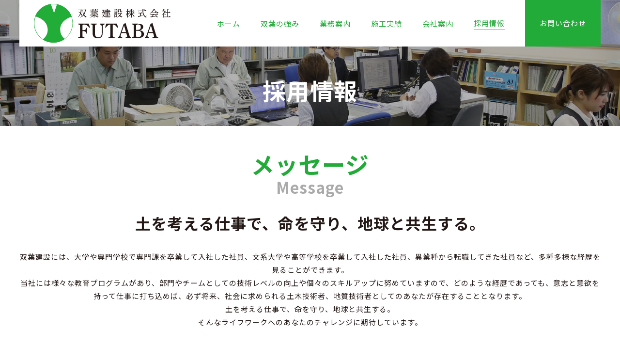

--- FILE ---
content_type: text/html; charset=UTF-8
request_url: https://www.futaba-kensetu.co.jp/recruit/
body_size: 31627
content:
<!doctype html>
<html lang="ja">
<head>
	<meta charset="UTF-8">
	<meta name="viewport" content="width=device-width, initial-scale=1">
	<link rel="profile" href="http://gmpg.org/xfn/11">

	<title>採用情報 &#8211; 双葉建設株式会社</title>
<link rel='dns-prefetch' href='//fonts.googleapis.com' />
<link rel='dns-prefetch' href='//s.w.org' />
<link rel="alternate" type="application/rss+xml" title="双葉建設株式会社 &raquo; フィード" href="https://www.futaba-kensetu.co.jp/feed/" />
<link rel="alternate" type="application/rss+xml" title="双葉建設株式会社 &raquo; コメントフィード" href="https://www.futaba-kensetu.co.jp/comments/feed/" />
<!-- This site uses the Google Analytics by MonsterInsights plugin v7.1.0 - Using Analytics tracking - https://www.monsterinsights.com/ -->
<script type="text/javascript" data-cfasync="false">
	var mi_version         = '7.1.0';
	var mi_track_user      = true;
	var mi_no_track_reason = '';
	
	var disableStr = 'ga-disable-UA-125556028-1';

	/* Function to detect opted out users */
	function __gaTrackerIsOptedOut() {
		return document.cookie.indexOf(disableStr + '=true') > -1;
	}

	/* Disable tracking if the opt-out cookie exists. */
	if ( __gaTrackerIsOptedOut() ) {
		window[disableStr] = true;
	}

	/* Opt-out function */
	function __gaTrackerOptout() {
	  document.cookie = disableStr + '=true; expires=Thu, 31 Dec 2099 23:59:59 UTC; path=/';
	  window[disableStr] = true;
	}
	
	if ( mi_track_user ) {
		(function(i,s,o,g,r,a,m){i['GoogleAnalyticsObject']=r;i[r]=i[r]||function(){
			(i[r].q=i[r].q||[]).push(arguments)},i[r].l=1*new Date();a=s.createElement(o),
			m=s.getElementsByTagName(o)[0];a.async=1;a.src=g;m.parentNode.insertBefore(a,m)
		})(window,document,'script','//www.google-analytics.com/analytics.js','__gaTracker');

		__gaTracker('create', 'UA-125556028-1', 'auto');
		__gaTracker('set', 'forceSSL', true);
		__gaTracker('require', 'displayfeatures');
		__gaTracker('require', 'linkid', 'linkid.js');
		__gaTracker('send','pageview');
	} else {
		console.log( "" );
		(function() {
			/* https://developers.google.com/analytics/devguides/collection/analyticsjs/ */
			var noopfn = function() {
				return null;
			};
			var noopnullfn = function() {
				return null;
			};
			var Tracker = function() {
				return null;
			};
			var p = Tracker.prototype;
			p.get = noopfn;
			p.set = noopfn;
			p.send = noopfn;
			var __gaTracker = function() {
				var len = arguments.length;
				if ( len === 0 ) {
					return;
				}
				var f = arguments[len-1];
				if ( typeof f !== 'object' || f === null || typeof f.hitCallback !== 'function' ) {
					console.log( 'Not running function __gaTracker(' + arguments[0] + " ....) because you are not being tracked. " + mi_no_track_reason );
					return;
				}
				try {
					f.hitCallback();
				} catch (ex) {

				}
			};
			__gaTracker.create = function() {
				return new Tracker();
			};
			__gaTracker.getByName = noopnullfn;
			__gaTracker.getAll = function() {
				return [];
			};
			__gaTracker.remove = noopfn;
			window['__gaTracker'] = __gaTracker;
					})();
		}
</script>
<!-- / Google Analytics by MonsterInsights -->
		<script type="text/javascript">
			window._wpemojiSettings = {"baseUrl":"https:\/\/s.w.org\/images\/core\/emoji\/11\/72x72\/","ext":".png","svgUrl":"https:\/\/s.w.org\/images\/core\/emoji\/11\/svg\/","svgExt":".svg","source":{"concatemoji":"https:\/\/www.futaba-kensetu.co.jp\/wp-includes\/js\/wp-emoji-release.min.js?ver=4.9.26"}};
			!function(e,a,t){var n,r,o,i=a.createElement("canvas"),p=i.getContext&&i.getContext("2d");function s(e,t){var a=String.fromCharCode;p.clearRect(0,0,i.width,i.height),p.fillText(a.apply(this,e),0,0);e=i.toDataURL();return p.clearRect(0,0,i.width,i.height),p.fillText(a.apply(this,t),0,0),e===i.toDataURL()}function c(e){var t=a.createElement("script");t.src=e,t.defer=t.type="text/javascript",a.getElementsByTagName("head")[0].appendChild(t)}for(o=Array("flag","emoji"),t.supports={everything:!0,everythingExceptFlag:!0},r=0;r<o.length;r++)t.supports[o[r]]=function(e){if(!p||!p.fillText)return!1;switch(p.textBaseline="top",p.font="600 32px Arial",e){case"flag":return s([55356,56826,55356,56819],[55356,56826,8203,55356,56819])?!1:!s([55356,57332,56128,56423,56128,56418,56128,56421,56128,56430,56128,56423,56128,56447],[55356,57332,8203,56128,56423,8203,56128,56418,8203,56128,56421,8203,56128,56430,8203,56128,56423,8203,56128,56447]);case"emoji":return!s([55358,56760,9792,65039],[55358,56760,8203,9792,65039])}return!1}(o[r]),t.supports.everything=t.supports.everything&&t.supports[o[r]],"flag"!==o[r]&&(t.supports.everythingExceptFlag=t.supports.everythingExceptFlag&&t.supports[o[r]]);t.supports.everythingExceptFlag=t.supports.everythingExceptFlag&&!t.supports.flag,t.DOMReady=!1,t.readyCallback=function(){t.DOMReady=!0},t.supports.everything||(n=function(){t.readyCallback()},a.addEventListener?(a.addEventListener("DOMContentLoaded",n,!1),e.addEventListener("load",n,!1)):(e.attachEvent("onload",n),a.attachEvent("onreadystatechange",function(){"complete"===a.readyState&&t.readyCallback()})),(n=t.source||{}).concatemoji?c(n.concatemoji):n.wpemoji&&n.twemoji&&(c(n.twemoji),c(n.wpemoji)))}(window,document,window._wpemojiSettings);
		</script>
		<style type="text/css">
img.wp-smiley,
img.emoji {
	display: inline !important;
	border: none !important;
	box-shadow: none !important;
	height: 1em !important;
	width: 1em !important;
	margin: 0 .07em !important;
	vertical-align: -0.1em !important;
	background: none !important;
	padding: 0 !important;
}
</style>
<link rel='stylesheet' id='contact-form-7-css'  href='https://www.futaba-kensetu.co.jp/wp-content/plugins/contact-form-7/includes/css/styles.css?ver=5.0.4' type='text/css' media='all' />
<link rel='stylesheet' id='hamburger.css-css'  href='https://www.futaba-kensetu.co.jp/wp-content/plugins/wp-responsive-menu/css/wpr-hamburger.css?ver=1.0' type='text/css' media='all' />
<link rel='stylesheet' id='wprmenu.css-css'  href='https://www.futaba-kensetu.co.jp/wp-content/plugins/wp-responsive-menu/css/wprmenu.css?ver=1.0' type='text/css' media='all' />
<link rel='stylesheet' id='wpr_icons-css'  href='https://www.futaba-kensetu.co.jp/wp-content/plugins/wp-responsive-menu/inc/icons/style.css?ver=1.0' type='text/css' media='all' />
<link rel='stylesheet' id='futabakensetsu-reset-style-css'  href='https://www.futaba-kensetu.co.jp/wp-content/themes/futabakensetsu/reset.css?ver=4.9.26' type='text/css' media='all' />
<link rel='stylesheet' id='futabakensetsu-style-css'  href='https://www.futaba-kensetu.co.jp/wp-content/themes/futabakensetsu/style.css?2512041&#038;ver=4.9.26' type='text/css' media='all' />
<link rel='stylesheet' id='google-webfont-style-css'  href='//fonts.googleapis.com/earlyaccess/notosansjp.css?ver=4.9.26' type='text/css' media='all' />
<link rel='stylesheet' id='futabakensetsu-animate-css-css'  href='https://www.futaba-kensetu.co.jp/wp-content/themes/futabakensetsu/css/animate.css?ver=4.9.26' type='text/css' media='all' />
<link rel='stylesheet' id='futabakensetsu-slick-style-css'  href='https://www.futaba-kensetu.co.jp/wp-content/themes/futabakensetsu/js/slick/slick.css?ver=4.9.26' type='text/css' media='all' />
<link rel='stylesheet' id='fancybox-css'  href='https://www.futaba-kensetu.co.jp/wp-content/plugins/easy-fancybox/fancybox/jquery.fancybox.1.3.21.min.css' type='text/css' media='screen' />
<script type='text/javascript'>
/* <![CDATA[ */
var monsterinsights_frontend = {"js_events_tracking":"true","is_debug_mode":"false","download_extensions":"doc,exe,js,pdf,ppt,tgz,zip,xls","inbound_paths":"","home_url":"https:\/\/www.futaba-kensetu.co.jp","track_download_as":"event","internal_label":"int","hash_tracking":"false"};
/* ]]> */
</script>
<script type='text/javascript' src='https://www.futaba-kensetu.co.jp/wp-content/plugins/google-analytics-for-wordpress/assets/js/frontend.min.js?ver=7.1.0'></script>
<script type='text/javascript' src='https://www.futaba-kensetu.co.jp/wp-includes/js/jquery/jquery.js?ver=1.12.4'></script>
<script type='text/javascript' src='https://www.futaba-kensetu.co.jp/wp-includes/js/jquery/jquery-migrate.min.js?ver=1.4.1'></script>
<script type='text/javascript' src='https://www.futaba-kensetu.co.jp/wp-content/plugins/wp-responsive-menu/js/modernizr.custom.js?ver=1.0'></script>
<script type='text/javascript' src='https://www.futaba-kensetu.co.jp/wp-content/plugins/wp-responsive-menu/js/jquery.touchSwipe.min.js?ver=1.0'></script>
<script type='text/javascript'>
/* <![CDATA[ */
var wprmenu = {"zooming":"","from_width":"","push_width":"","menu_width":"","parent_click":"","swipe":""};
/* ]]> */
</script>
<script type='text/javascript' src='https://www.futaba-kensetu.co.jp/wp-content/plugins/wp-responsive-menu/js/wprmenu.js?ver=1.0'></script>
<link rel='https://api.w.org/' href='https://www.futaba-kensetu.co.jp/wp-json/' />
<link rel="EditURI" type="application/rsd+xml" title="RSD" href="https://www.futaba-kensetu.co.jp/xmlrpc.php?rsd" />
<link rel="wlwmanifest" type="application/wlwmanifest+xml" href="https://www.futaba-kensetu.co.jp/wp-includes/wlwmanifest.xml" /> 
<meta name="generator" content="WordPress 4.9.26" />
<link rel="canonical" href="https://www.futaba-kensetu.co.jp/recruit/" />
<link rel='shortlink' href='https://www.futaba-kensetu.co.jp/?p=32' />
<link rel="alternate" type="application/json+oembed" href="https://www.futaba-kensetu.co.jp/wp-json/oembed/1.0/embed?url=https%3A%2F%2Fwww.futaba-kensetu.co.jp%2Frecruit%2F" />
<link rel="alternate" type="text/xml+oembed" href="https://www.futaba-kensetu.co.jp/wp-json/oembed/1.0/embed?url=https%3A%2F%2Fwww.futaba-kensetu.co.jp%2Frecruit%2F&#038;format=xml" />
		<style type="text/css">.recentcomments a{display:inline !important;padding:0 !important;margin:0 !important;}</style>
		<link rel="icon" href="https://www.futaba-kensetu.co.jp/wp-content/uploads/2019/10/cropped-rogo03-32x32.png" sizes="32x32" />
<link rel="icon" href="https://www.futaba-kensetu.co.jp/wp-content/uploads/2019/10/cropped-rogo03-192x192.png" sizes="192x192" />
<link rel="apple-touch-icon-precomposed" href="https://www.futaba-kensetu.co.jp/wp-content/uploads/2019/10/cropped-rogo03-180x180.png" />
<meta name="msapplication-TileImage" content="https://www.futaba-kensetu.co.jp/wp-content/uploads/2019/10/cropped-rogo03-270x270.png" />
</head>

<body class="page-template-default page page-id-32 page-parent">
<div id="page" class="site">
    <header id="masthead" class="site-header">
        <div class="inner">
            <div class="mainlogo">
                                    <p class="site-title"><a href="https://www.futaba-kensetu.co.jp/" rel="home"><img src="https://www.futaba-kensetu.co.jp/wp-content/themes/futabakensetsu/images/common/logo01.svg" alt="双葉建設株式会社"></a></p>
                            </div><!-- .site-branding -->

            <nav id="site-navigation" class="main-navigation">
                <button class="menu-toggle" aria-controls="primary-menu" aria-expanded="false">
                    <div class="bg">
                        <span class="panel-btn-icon"></span>
                    </div>
                </button>
                <div id="main-menu-area">
                    <div class="menu-header-container"><ul id="primary-menu" class="menu"><li id="menu-item-52" class="menu-item menu-item-type-post_type menu-item-object-page menu-item-home menu-item-52"><a href="https://www.futaba-kensetu.co.jp/">ホーム</a></li>
<li id="menu-item-53" class="menu-item menu-item-type-post_type menu-item-object-page menu-item-53"><a href="https://www.futaba-kensetu.co.jp/advantage/">双葉の強み</a></li>
<li id="menu-item-54" class="menu-item menu-item-type-post_type menu-item-object-page menu-item-54"><a href="https://www.futaba-kensetu.co.jp/service/">業務案内</a></li>
<li id="menu-item-60" class="menu-item menu-item-type-post_type menu-item-object-page menu-item-60"><a href="https://www.futaba-kensetu.co.jp/work/">施工実績</a></li>
<li id="menu-item-61" class="menu-item menu-item-type-post_type menu-item-object-page menu-item-61"><a href="https://www.futaba-kensetu.co.jp/company/">会社案内</a></li>
<li id="menu-item-64" class="menu-item menu-item-type-post_type menu-item-object-page current-menu-item page_item page-item-32 current_page_item menu-item-64"><a href="https://www.futaba-kensetu.co.jp/recruit/">採用情報</a></li>
<li id="menu-item-67" class="menu-item menu-item-type-post_type menu-item-object-page menu-item-67"><a href="https://www.futaba-kensetu.co.jp/contact/">お問い合わせ</a></li>
</ul></div>                    <div class="sp-sub-menu">
                        <ul>
                            <li><a href="https://www.futaba-kensetu.co.jp/policy">プライバシーポリシー</a></li>
                            <li><a href="https://www.futaba-kensetu.co.jp/hyousho">表彰履歴</a></li>
                            <li><a href="https://www.futaba-kensetu.co.jp/environment">環境活動</a></li>
                        </ul>
                        <div class="menu-logo">
                            <a href="https://www.futaba-kensetu.co.jp/"><img src="https://www.futaba-kensetu.co.jp/wp-content/themes/futabakensetsu/images/common/logo02.svg" alt="双葉建設株式会社"></a>
                            <p><span>〒520-3302</span>  滋賀県甲賀市甲南町池田3446番地3</p>
                            <p>TEL. 0748-86-2616</p>
                        </div>
                    </div>
                </div>
            </nav><!-- #site-navigation -->
        </div>
    </header><!-- #masthead -->

    <main id="recruit" class="site-main">
        <div id="content" class="subpage">
            <!--pagetitle-->
            

<section id="page_title" class="title_recruit">
    <h1>
        採用情報    </h1>
</section>
            <section id="message">
                <div class="inner">
                    <h2>メッセージ<span class="en">Message</span></h2>
                    <h3>土を考える仕事で、命を守り、地球と共生する。</h3>
                    <p class="maintext">双葉建設には、大学や専門学校で専門課を卒業して入社した社員、文系大学や高等学校を卒業して入社した社員、異業種から転職してきた社員など、多種多様な経歴を見ることができます。<br>当社には様々な教育プログラムがあり、部門やチームとしての技術レベルの向上や個々のスキルアップに努めていますので、どのような経歴であっても、意志と意欲を持って仕事に打ち込めば、必ず将来、社会に求められる土木技術者、地質技術者としてのあなたが存在することとなります。
                        <br>土を考える仕事で、命を守り、地球と共生する。<br>そんなライフワークへのあなたのチャレンジに期待しています。</p>
                </div>
            </section>

            <section id=staff>
                <div class="inner">
                    <h2>スタッフの声</h2>
                    <div class="staff-area">
                        <div class="text">
                            <h3><span>土木部　部長代理</span><br><span>J.Kさん</span></h3>
                            <p>土木の仕事は、人の生活になくてはならない素敵な仕事です。<br>
                                ものを作り上げていく過程には、計画通りにいかず、苦しみ悩んだりの連続で辛いと思うことも多々あります。<br>
                                しかし、それを乗り越え、自ら計画し施工したものが無事完成した時の達成感がやりがいの一つです。<br>
                                双葉には苦しんだり悩んだりしたときに、経験豊富な先輩や上司がアドバイスをくれるので安心して働けると思います。
                            </p>
                        </div>
                        <img src="https://www.futaba-kensetu.co.jp/wp-content/themes/futabakensetsu/images/recruit/staff01.png" alt="土木部　部長代理　J.Kさん">
                    </div>
                    <div class="staff-area">
                        <div class="text">
                            <h3><span>調査部長</span><br><span>S.Kさん</span></h3>
                            <p>知人の紹介で双葉建設でアルバイトからお世話になり、知識ゼロからの出発でしたが、目標と興味を持って今までやってきました。<br>初めて見る大きな重機に感動し、図面もかけないのに官庁業務をこなしてみたり、信じられない急こう配の現場で汗を流し、振り返れば色々な経験が思い出されます。<br>興味を持って入社したわけではありませんが、今となってはこの地質調査という職種は、自分にあった仕事であると感じています。<br>数多くの職種の中から自分にあった仕事を見つけるのは難しいと思います。双葉建設は土木・地質・土質試験室と様々な部門があり、なりたい自分が探せるかもしれませんよ？
                            </p>
                        </div>
                        <img src="https://www.futaba-kensetu.co.jp/wp-content/themes/futabakensetsu/images/recruit/staff02.png" alt="調査部長　S.Kさん">
                    </div>
                    <div class="staff-area">
                        <div class="text">
                            <h3><span>地質調査課　地質調査ボーリングオペレーター</span><br><span>I.Wさん</span></h3>
                            <p>自然の中で働くことに魅力を感じ入社しました。<br>現場ごとに異なる条件の中で作業を行うため、毎回新しい挑戦があり、作業を終えたときの達成感は大きなやりがいです。<br>道具の扱いや作業の流れを覚えるのに苦労しましたが、先輩方のサポートもあり乗り越えることができました。<br>職場は年齢や役職に関係なく話しやすい雰囲気で、移動中や休憩時間にも会話が弾む働きやすい環境です。<br>将来は高い技術力と柔軟性を兼ね備え、全国で対応できるオペレーターを目指しています。<br>自然の中で体を動かす仕事がしたい方にはぴったりの職場です！
                            </p>
                        </div>
                        <img src="https://www.futaba-kensetu.co.jp/wp-content/themes/futabakensetsu/images/recruit/staff03.png" alt="地質調査課　地質調査ボーリングオペレーター　I.Wさん">
                    </div>
                </div>
            </section>
            
            <section id="drone">
                <div class="inner">
                    <h2>ドローンを活用した調査、分析も行っています。</h2>
                    <div class="wrap">
                    <p class="maintext">詳しくは業務案内の土木部をご覧ください。<br>
																				<span class="button-border">
                    	<a href="https://www.futaba-kensetu.co.jp/service/doboku/#drone" class="button">詳しくはこちら</a>
                    </span>
                    </p>
                    <img src="https://www.futaba-kensetu.co.jp/wp-content/themes/futabakensetsu/images/recruit/drone.jpg" alt="ドローンイメージ">
                    </div>
                </div>
            </section>

            <section id="requirements">
                <div class="inner">
                    <h2>募集要項<span class="en">Requirements</span></h2>
                    <div class="rec-banner">
                        <a href="https://www.futaba-kensetu.co.jp/new_graduate">
                            <img src="https://www.futaba-kensetu.co.jp/wp-content/themes/futabakensetsu/images/recruit/banner_new.png?v2" alt="新卒採用情報へ">
                            <h3>新卒採用情報</h3>
                        </a>
                        <a href="https://www.futaba-kensetu.co.jp/mid_career">
                            <img src="https://www.futaba-kensetu.co.jp/wp-content/themes/futabakensetsu/images/recruit/banner_mid.png" alt="キャリア採用情報へ">
                            <h3>キャリア採用情報</h3>
                        </a>
                    </div>
                </div>
            </section>
        </div>
    </main>
    <!-- #main -->
    
<footer id="main_footer" class="site-footer">
    <div class="inner">
        <div id="footer_navi">
            <ul class="wrap">
                <li><a href="https://www.futaba-kensetu.co.jp/">HOME</a></li>
                <li><a href="https://www.futaba-kensetu.co.jp/advantage">双葉の強み</a></li>
                <li><a href="https://www.futaba-kensetu.co.jp/contact">お問い合わせ</a></li>
                <li><a href="https://www.futaba-kensetu.co.jp/policy">プライバシーポリシー</a></li>
            </ul>
            <ul class="wrap">
                <li><a href="https://www.futaba-kensetu.co.jp/service">業務案内</a>
                    <ul class="sub-menu">
                        <li><a href="https://www.futaba-kensetu.co.jp/doboku">土木部</a></li>
                        <li><a href="https://www.futaba-kensetu.co.jp/chisitsu">地質調査課</a></li>
                        <li><a href="https://www.futaba-kensetu.co.jp/dositsu">土質試験室</a></li>
                        <li><a href="https://www.futaba-kensetu.co.jp/tokusyu">特殊事業部</a></li>
                        <li><a href="https://www.futaba-kensetu.co.jp/sakui">さく井事業部</a></li>
                    </ul>
                </li>
            </ul>
            <ul class="wrap">
                <li><a href="https://www.futaba-kensetu.co.jp/work">施工実績</a>
                    <ul class="sub-menu">
                        <li><a href="https://www.futaba-kensetu.co.jp/work#doboku">土木部</a></li>
                        <li><a href="https://www.futaba-kensetu.co.jp/work#chisitsu">地質調査課</a></li>
                        <li><a href="https://www.futaba-kensetu.co.jp/work#dositsu">土質試験室</a></li>
                        <li><a href="https://www.futaba-kensetu.co.jp/work#tokusyu">特殊事業部</a></li>
                        <li><a href="https://www.futaba-kensetu.co.jp/work#sakui">さく井事業部</a></li>
                    </ul>
                </li>
            </ul>
            <ul>
                <li><a href="https://www.futaba-kensetu.co.jp/company">会社案内</a>
                    <ul class="sub-menu">
                        <li><a href="https://www.futaba-kensetu.co.jp/company#greeting">代表ご挨拶</a></li>
                        <li><a href="https://www.futaba-kensetu.co.jp/company#profile">会社概要</a></li>
                        <li><a href="https://www.futaba-kensetu.co.jp/company#history">沿革</a></li>
                        <li><a href="https://www.futaba-kensetu.co.jp/hyousho">表彰履歴</a></li>
                        <li><a href="https://www.futaba-kensetu.co.jp/environment">環境活動</a></li>
                    </ul>
                </li>
            </ul>
            <ul class="wrap">
                <li><a href="https://www.futaba-kensetu.co.jp/recruit">採用情報</a>
                    <ul class="sub-menu">
                        <li><a href="https://www.futaba-kensetu.co.jp/recruit#message">メッセージ</a></li>
                        <li><a href="https://www.futaba-kensetu.co.jp/recruit#staff">スタッフの声</a></li>
                        <li><a href="https://www.futaba-kensetu.co.jp/new_graduate">新卒採用</a></li>
                        <li><a href="https://www.futaba-kensetu.co.jp/mid_career">キャリア採用</a></li>
                        <li><a href="https://www.futaba-kensetu.co.jp/entry_form">エントリーフォーム</a></li>
                    </ul>
                </li>
            </ul>
        </div>

        <div id="footer-logo">
            <a href="https://www.futaba-kensetu.co.jp/"><img src="https://www.futaba-kensetu.co.jp/wp-content/themes/futabakensetsu/images/common/logo02.svg" alt="双葉建設株式会社"></a>
            <p><span>〒520-3302</span> 滋賀県甲賀市甲南町池田3446番地3</p>
            <p>TEL. 0748-86-2616</p>
        </div>
        <div class="banner">
            <span><img src="https://www.futaba-kensetu.co.jp/wp-content/themes/futabakensetsu/images/common/banner_MLGs.jpg" alt="MLGs"></span>
            <a target="_blank" href="https://www.futaba-kensetu.co.jp/wp-content/themes/futabakensetsu/images/pdf/女性活躍推進企業認証書2025.9.pdf"><img src="https://www.futaba-kensetu.co.jp/wp-content/themes/futabakensetsu/images/common/banner_jknk.jpg?v2023" alt="女性活躍推進企業認証書"></a>
            <a target="_blank" href="https://www.futaba-kensetu.co.jp/wp-content/themes/futabakensetsu/images/pdf/滋賀県ワークライフバランス推進企業登録証H210708.pdf?v2"><img src="https://www.futaba-kensetu.co.jp/wp-content/themes/futabakensetsu/images/common/banner_lwb.jpg" alt="滋賀県ワークライフバランス推進企業登録証"></a>
        </div>
    </div>

    <div id="copyright">
        <div class="inner">Copyrightc FUTABA All rights reserved.</div>
    </div>
    <!-- #copyright -->
    <div id="pagetop">
        <a href="#"><span>PAGE<br>TOP</span></a>
    </div>
</footer>
<!-- #main_footer -->
</div>
<!-- #page -->

<script>
    jQuery(function($){
        // #で始まるアンカーをクリックした場合に処理
       $('.category-area a[href^=#]').click(function() {
          // スクロールの速度
          var speed = 400; // ミリ秒
          // アンカーの値取得
          var href= $(this).attr("href");
          // 移動先を取得
          var target = $(href == "#" || href == "" ? 'html' : href);
          // 移動先を数値で取得
          var position = target.offset().top;
          // スムーススクロール
          $('body,html').animate({scrollTop:position}, speed, 'swing');
          return false;
       });

        // スクロール
        var topBtn = $('#pagetop');
        topBtn.hide();
        //スクロールが100に達したらボタン表示
            $(window).scroll(function () {
            if ($(this).scrollTop() > 100) {
                topBtn.fadeIn();
            } else {
                topBtn.fadeOut();
            }
        });
        $(window).scroll(function () {
            if ($(this).scrollTop() > 1) {
                $('#masthead').addClass('line');
            } else {
                $('#masthead').removeClass('line');
            }
        });
        $('#pagetop a[href^="#"]').click(function(){
            var speed = 500;
            var href= $(this).attr("href");
            var target = $(href == "#" || href == "" ? 'html' : href);
            var position = target.offset().top;
            $("html, body").animate({scrollTop:position}, speed, "swing");
            return false;
        });
    });
    
    if (navigator.userAgent.match(/(iPhone|iPad|iPod|Android)/)) {
    jQuery(function($){
    $('span.tel').each(function() {
			if(!$(this).hasClass('wpcf7-form-control-wrap')){
      var str = $(this).html();
      if ($(this).children().is('img')) {
        $(this).html($('<a>').attr('href', 'tel:' + $(this).children().attr('alt').replace(/-/g, '')).append(str + '</a>'));
      } else {
        $(this).html($('<a>').attr('href', 'tel:' + $(this).text().replace(/-/g, '')).append(str + '</a>'));
			}
		}
        });
      });
    }
</script>
<script type='text/javascript'>
/* <![CDATA[ */
var wpcf7 = {"apiSettings":{"root":"https:\/\/www.futaba-kensetu.co.jp\/wp-json\/contact-form-7\/v1","namespace":"contact-form-7\/v1"},"recaptcha":{"messages":{"empty":"\u3042\u306a\u305f\u304c\u30ed\u30dc\u30c3\u30c8\u3067\u306f\u306a\u3044\u3053\u3068\u3092\u8a3c\u660e\u3057\u3066\u304f\u3060\u3055\u3044\u3002"}}};
/* ]]> */
</script>
<script type='text/javascript' src='https://www.futaba-kensetu.co.jp/wp-content/plugins/contact-form-7/includes/js/scripts.js?ver=5.0.4'></script>
<script type='text/javascript' src='https://www.futaba-kensetu.co.jp/wp-content/themes/futabakensetsu/js/navigation.js?ver=20151215'></script>
<script type='text/javascript' src='https://www.futaba-kensetu.co.jp/wp-content/themes/futabakensetsu/js/skip-link-focus-fix.js?ver=20151215'></script>
<script type='text/javascript' src='https://www.futaba-kensetu.co.jp/wp-content/themes/futabakensetsu/js/slick/slick.min.js?ver=1.6.0'></script>
<script type='text/javascript' src='https://www.futaba-kensetu.co.jp/wp-content/themes/futabakensetsu/js/rellax.min.js?ver=4.9.26'></script>
<script type='text/javascript' src='https://www.futaba-kensetu.co.jp/wp-content/plugins/easy-fancybox/fancybox/jquery.fancybox.1.3.21.min.js'></script>
<script type='text/javascript'>
var fb_timeout, fb_opts={'overlayShow':true,'hideOnOverlayClick':true,'showCloseButton':true,'margin':20,'centerOnScroll':false,'enableEscapeButton':true,'autoScale':true };
if(typeof easy_fancybox_handler==='undefined'){
var easy_fancybox_handler=function(){
jQuery('.nofancybox,a.wp-block-file__button,a.pin-it-button,a[href*="pinterest.com/pin/create"],a[href*="facebook.com/share"],a[href*="twitter.com/share"]').addClass('nolightbox');
/* IMG */
var fb_IMG_select='a[href*=".jpg"]:not(.nolightbox,li.nolightbox>a),area[href*=".jpg"]:not(.nolightbox),a[href*=".jpeg"]:not(.nolightbox,li.nolightbox>a),area[href*=".jpeg"]:not(.nolightbox),a[href*=".png"]:not(.nolightbox,li.nolightbox>a),area[href*=".png"]:not(.nolightbox),a[href*=".webp"]:not(.nolightbox,li.nolightbox>a),area[href*=".webp"]:not(.nolightbox)';
jQuery(fb_IMG_select).addClass('fancybox image');
var fb_IMG_sections=jQuery('.gallery,.wp-block-gallery,.tiled-gallery');
fb_IMG_sections.each(function(){jQuery(this).find(fb_IMG_select).attr('rel','gallery-'+fb_IMG_sections.index(this));});
jQuery('a.fancybox,area.fancybox,li.fancybox a').each(function(){jQuery(this).fancybox(jQuery.extend({},fb_opts,{'transitionIn':'elastic','easingIn':'easeOutBack','transitionOut':'elastic','easingOut':'easeInBack','opacity':false,'hideOnContentClick':false,'titleShow':true,'titlePosition':'over','titleFromAlt':true,'showNavArrows':true,'enableKeyboardNav':true,'cyclic':false}))});};
jQuery('a.fancybox-close').on('click',function(e){e.preventDefault();jQuery.fancybox.close()});
};
var easy_fancybox_auto=function(){setTimeout(function(){jQuery('#fancybox-auto').trigger('click')},1000);};
jQuery(easy_fancybox_handler);jQuery(document).on('post-load',easy_fancybox_handler);
jQuery(easy_fancybox_auto);
</script>
<script type='text/javascript' src='https://www.futaba-kensetu.co.jp/wp-content/plugins/easy-fancybox/js/jquery.easing.1.4.1.min.js'></script>
<script type='text/javascript' src='https://www.futaba-kensetu.co.jp/wp-content/plugins/easy-fancybox/js/jquery.mousewheel.3.1.13.min.js'></script>
<script type='text/javascript' src='https://www.futaba-kensetu.co.jp/wp-includes/js/wp-embed.min.js?ver=4.9.26'></script>

</body>

</html>

--- FILE ---
content_type: text/css
request_url: https://www.futaba-kensetu.co.jp/wp-content/themes/futabakensetsu/reset.css?ver=4.9.26
body_size: 2537
content:
/*--------------------
*  CSS reset
--------------------*/

html,
body,
div,
span,
object,
iframe,
h1,
h2,
h3,
h4,
h5,
h6,
p,
blockquote,
pre,
abbr,
address,
cite,
code,
del,
dfn,
em,
img,
ins,
kbd,
q,
samp,
small,
strong,
sub,
sup,
var,
b,
i,
dl,
dt,
dd,
ol,
ul,
li,
fieldset,
form,
label,
legend,
table,
caption,
tbody,
tfoot,
thead,
tr,
th,
td,
article,
aside,
canvas,
details,
figcaption,
figure,
footer,
header,
hgroup,
main,
menu,
nav,
section,
summary,
time,
mark,
audio,
video {
    margin: 0;
    padding: 0;
    border: 0;
    outline: 0;
    font-size: 100%;
    vertical-align: baseline;
    background: transparent;
    font-weight: normal;
}

body {
    line-height: 1
}

article,
aside,
details,
figcaption,
figure,
footer,
header,
hgroup,
menu,
nav,
section {
    display: block
}

ul {
    list-style: none
}

blockquote,
q {
    quotes: none
}

blockquote:before,
blockquote:after,
q:before,
q:after {
    content: none
}

a {
    margin: 0;
    padding: 0;
    font-size: 100%;
    vertical-align: baseline;
    background: transparent
}


/*a:link {color:#000;}a:visited {color:#000;}a:hover{color:#000;}a:active{color:#000;} */

del {
    text-decoration: line-through
}

abbr[title],
dfn[title] {
    border-bottom: 1px dotted;
    cursor: help
}

table {
    border-collapse: collapse;
    border-spacing: 0
}

hr {
    display: block;
    height: 1px;
    border: 0;
    border-top: 1px solid #ccc;
    margin: 1em 0;
    padding: 0
}

input,
select {
    vertical-align: middle
}


/* iOSã§ã®ãƒ‡ãƒ•ã‚©ãƒ«ãƒˆã‚¹ã‚¿ã‚¤ãƒ«ã‚’ãƒªã‚»ãƒƒãƒˆ */

input[type="submit"],
input[type="button"] {
    border-radius: 0;
    -webkit-box-sizing: content-box;
    -webkit-appearance: button;
    -moz-appearance: button;
    appearance: button;
    border: none;
    -webkit-box-sizing: border-box;
    box-sizing: border-box;
    cursor: pointer;
}

input[type="submit"]::-webkit-search-decoration,
input[type="button"]::-webkit-search-decoration {
    display: none;
}

input[type="submit"]::focus,
input[type="button"]::focus {
    outline-offset: -2px;
}


--- FILE ---
content_type: text/css
request_url: https://www.futaba-kensetu.co.jp/wp-content/themes/futabakensetsu/style.css?2512041&ver=4.9.26
body_size: 100528
content:
@charset "UTF-8";

/*!
Theme Name: futabakensetsu
Theme URI: http://underscores.me/
Author: Underscores.me
Author URI: http://underscores.me/
Description: Description
Version: 1.0.0
License: GNU General Public License v2 or later
License URI: LICENSE
Text Domain: futabakensetsu
Tags: custom-background, custom-logo, custom-menu, featured-images, threaded-comments, translation-ready

This theme, like WordPress, is licensed under the GPL.
Use it to make something cool, have fun, and share what you've learned with others.

futabakensetsu is based on Underscores https://underscores.me/, (C) 2012-2017 Automattic, Inc.
Underscores is distributed under the terms of the GNU GPL v2 or later.

Normalizing styles have been helped along thanks to the fine work of
Nicolas Gallagher and Jonathan Neal https://necolas.github.io/normalize.css
*/
/*--------------------------------------------------------------
@ media
--------------------------------------------------------------*/
/* mediaqery sort用 */
/*--------------------------------------------------------------
>>> common
----------------------------------------------------------------*/
html {
  font-size: 62.5%;
  font-family: Lato, "Noto Sans JP", "游ゴシック Medium", "游ゴシック体", "Yu Gothic Medium", YuGothic, "ヒラギノ角ゴ ProN", "Hiragino Kaku Gothic ProN", "メイリオ", Meiryo, "ＭＳ Ｐゴシック", "MS PGothic", sans-serif;
}

/* 10px */
body {
  position: relative;
  font-size: 1.5rem;
  color: #231815;
  background: #fff;
  line-height: 1.8;
  letter-spacing: 1px;
}

a {
  position: relative;
  display: inline-block;
  color: #231815;
  font-size: 1.5rem;
  text-decoration: none;
  -webkit-transition: all 0.2s ease;
  transition: all 0.2s ease;
  transition: all 0.2s ease;
}

a:hover {
  color: #6699FF;
}

a img {
  position: relative;
  display: block;
  overflow: hidden;
}

a[href^="tel:"] {
  cursor: default;
}

img {
  vertical-align: bottom;
}

.inner {
  width: 100%;
  max-width: 1200px;
  height: auto;
  margin: 0 auto;
}

.button01 {
  display: inline-block;
}

.button01 a {
  display: table-cell;
  vertical-align: middle;
  width: 320px;
  max-width: 100%;
  height: 3em;
  text-align: center;
  font-size: 2rem;
  color: #fff;
  background: #22ab38;
  border: 1px solid #22ab38;
  -webkit-box-sizing: border-box;
  box-sizing: border-box;
}

.button01 a:hover {
  color: #22ab38;
  background: #fff;
  -webkit-box-shadow: 4px 4px 0 #22ab38;
  box-shadow: 4px 4px 0 #22ab38;
  -webkit-transform: translate(-4px, -4px);
  transform: translate(-4px, -4px);
}

.button-border {
  display: inline-block;
}

.button-border a {
  display: table-cell;
  vertical-align: middle;
  width: 320px;
  max-width: 100%;
  height: 3em;
  text-align: center;
  font-size: 2rem;
  background: #fff;
  color: #22ab38;
  border: 1px solid #22ab38;
  -webkit-box-sizing: border-box;
  box-sizing: border-box;
}

.button-border a:hover {
  color: #fff;
  background: #22ab38;
  -webkit-box-shadow: 4px 4px 0 white;
  box-shadow: 4px 4px 0 white;
  border-color: #fff;
  -webkit-transform: translate(-4px, -4px);
  transform: translate(-4px, -4px);
}

video {
  width: 100%;
  height: auto;
  margin-bottom: 50px;
}

/*--------------------------------------------------------------
>>> header
----------------------------------------------------------------*/
#masthead {
  position: absolute;
  top: 0;
  left: 0;
  right: 0;
  margin: 0 auto;
  z-index: 100;
}

#masthead .inner {
  position: relative;
  display: -webkit-box;
  display: -ms-flexbox;
  display: flex;
  -ms-flex-wrap: nowrap;
  flex-wrap: nowrap;
  -webkit-box-pack: justify;
  -ms-flex-pack: justify;
  justify-content: space-between;
  -webkit-box-align: center;
  -ms-flex-align: center;
  align-items: center;
  padding: 0;
  background: #fff;
}

#masthead .mainlogo {
  width: 282px;
  height: 80px;
  margin-left: 30px;
}

#site-navigation {
  width: 66%;
}

#site-navigation .sp-sub-menu {
  display: none;
}

#site-navigation .menu-toggle {
  display: none;
}

#site-navigation #primary-menu {
  display: -webkit-box;
  display: -ms-flexbox;
  display: flex;
  -ms-flex-wrap: wrap;
  flex-wrap: wrap;
  -webkit-box-pack: justify;
  -ms-flex-pack: justify;
  justify-content: space-between;
  -webkit-box-align: center;
  -ms-flex-align: center;
  align-items: center;
  max-width: 100%;
  height: 100%;
}

#site-navigation #primary-menu li ul {
  display: none;
}

#site-navigation #primary-menu li a {
  position: relative;
  display: block;
  font-size: 1.5rem;
  color: #22ab38;
  text-align: center;
}

#site-navigation #primary-menu li a:hover {
  color: #231815;
}

#site-navigation #primary-menu li.current_page_item a {
  border-bottom: 1px solid #22ab38;
}

#site-navigation #primary-menu li.current_page_item a:hover {
  border-bottom: 1px solid #231815;
}

#site-navigation #primary-menu li:last-child a {
  display: table-cell;
  height: 96px;
  padding: 0 2em;
  color: #fff;
  vertical-align: middle;
  background: #22ab38;
}

#site-navigation #primary-menu li:last-child a:hover {
  color: #fff;
  background: #231815;
}

/*--------------------------------------------------------------
>>> footer
----------------------------------------------------------------*/
#main_footer {
  width: 100%;
  padding: 70px 0 0;
  background: #22ab38;
  font-size: 1.6rem;
  color: #fff;
}

#main_footer .inner::after {
  content: "";
  display: table;
  clear: both;
}

#main_footer #footer_navi {
  display: -webkit-box;
  display: -ms-flexbox;
  display: flex;
  -ms-flex-wrap: wrap;
  flex-wrap: wrap;
  -webkit-box-pack: justify;
  -ms-flex-pack: justify;
  justify-content: space-between;
  -webkit-box-align: start;
  -ms-flex-align: start;
  align-items: flex-start;
  margin: 0 auto 30px;
}

#main_footer #footer_navi ul li {
  margin: 10px 0;
}

#main_footer #footer_navi ul li a {
  position: relative;
  color: #fff;
  overflow: hidden;
}

#main_footer #footer_navi ul li a::before {
  content: "";
  position: absolute;
  bottom: 0;
  left: 0;
  width: 100%;
  height: 1px;
  background: #fff;
  -webkit-transition: .2s;
  transition: .2s;
  -webkit-transform: translate3d(-100%, 0, 0);
  transform: translate3d(-100%, 0, 0);
}

#main_footer #footer_navi ul li a:hover::before {
  -webkit-transform: translate3d(0, 0, 0);
  transform: translate3d(0, 0, 0);
}

#main_footer #footer_navi ul li .sub-menu {
  margin-left: 1em;
}

#main_footer #footer_navi ul li .sub-menu li {
  margin: 5px 0;
}

#main_footer #footer-logo {
  float: left;
}

#main_footer #footer-logo p {
  margin-left: 94px;
}

#main_footer .banner {
  float: right;
}

#main_footer .banner a,
#main_footer .banner span {
  display: inline-block;
  color: #fff;
  overflow: hidden;
  margin: 0 10px;
  border: solid #20742e 1px;
  border-radius: 10px;
}

#main_footer .banner a:hover {
  opacity: .8;
}

#main_footer .banner a:hover::before {
  -webkit-transform: translate3d(0, 0, 0);
  transform: translate3d(0, 0, 0);
}

#main_footer .banner a::before {
  content: "";
  position: absolute;
  bottom: 0;
  left: 0;
  width: 100%;
  height: 1px;
  background: #fff;
  -webkit-transition: .2s;
  transition: .2s;
  -webkit-transform: translate3d(-100%, 0, 0);
  transform: translate3d(-100%, 0, 0);
}

#main_footer #copyright {
  display: table;
  width: 100%;
  height: 70px;
  margin: 50px auto 0;
  text-align: center;
  background: #231815;
  color: #fff;
}

#main_footer #copyright .inner {
  display: table-cell;
  letter-spacing: 1.5px;
  vertical-align: middle;
  font-size: 1.3rem;
}

#pagetop {
  position: fixed;
  bottom: 40px;
  right: 5%;
}

#pagetop a {
  display: table;
  width: 60px;
  height: 60px;
  text-align: center;
  line-height: 1.1;
  background: #fff;
  border-radius: 100%;
  border: 2px solid #22ab38;
  -webkit-box-shadow: 0 0 4px rgba(35, 24, 21, 0.8);
  box-shadow: 0 0 4px rgba(35, 24, 21, 0.8);
}

#pagetop a:hover {
  -webkit-transform: translate(0, -4px);
  transform: translate(0, -4px);
  -webkit-box-shadow: 2px 2px 2px rgba(35, 24, 21, 0.8);
  box-shadow: 2px 2px 2px rgba(35, 24, 21, 0.8);
}

#pagetop span {
  display: table-cell;
  vertical-align: middle;
  font-size: 1.6rem;
  color: #22ab38;
  font-weight: bold;
}

/*--------------------------------------------------------------
>>> contact-link-area
----------------------------------------------------------------*/
.contact-link-area {
  margin-bottom: 50px;
}

.contact-link-area .inner {
  text-align: center;
}

.contact-link-area .inner h3 {
  margin: 0 auto 30px;
  color: #22ab38;
  font-size: 4.8rem;
  font-weight: bold;
  letter-spacing: 1px;
  line-height: 1.2;
}

.contact-link-area .inner h3 .en {
  display: block;
  color: #aaaaaa;
  font-weight: bold;
  font-size: 3.2rem;
}

.contact-link-area .inner .back_gray {
  display: -webkit-box;
  display: -ms-flexbox;
  display: flex;
  -ms-flex-wrap: nowrap;
  flex-wrap: nowrap;
  -ms-flex-pack: distribute;
  justify-content: space-around;
  -webkit-box-align: start;
  -ms-flex-align: start;
  align-items: flex-start;
  margin-top: 30px;
  padding: 30px 0;
  background: #efefef;
}

.contact-link-area .inner .back_gray p {
  font-size: 2.4rem;
  font-weight: 900;
}

.contact-link-area .inner .back_gray .to-tel {
  width: 40%;
}

.contact-link-area .inner .back_gray .to-tel .tel {
  display: block;
  color: #22ab38;
  font-size: 4rem;
  font-weight: 900;
}

.contact-link-area .inner .back_gray .to-tel .time {
  font-size: 2rem;
  font-weight: normal;
}

.contact-link-area .inner .back_gray .to-mail {
  width: 40%;
}

.contact-link-area .inner .back_gray .to-mail .button01 {
  display: table;
  width: 100%;
  margin: 20px auto 0;
}

.contact-link-area .inner .back_gray .to-mail .button01 a {
  width: 100%;
  margin: auto;
}

/*--------------------------------------------------------------
>>> top
----------------------------------------------------------------*/
#top {
  font-size: 1.8rem;
}

#top #top-image {
  position: relative;
  display: table;
  width: 100%;
  height: 720px;
  margin-bottom: 70px;
  background-image: url(images/top/top_main.png);
  background-size: cover;
  background-position: center;
  background-repeat: no-repeat;
  overflow: hidden;
  z-index: 1;
}

#top #top-image h2 {
  display: table-cell;
  height: 100%;
  vertical-align: middle;
  margin: auto;
  font-size: 7.2rem;
  text-align: center;
  color: #fff;
}

#top #top-image h2 span {
  display: block;
  font-weight: 900;
  text-shadow: 0px 0px 10px #000;
}

#top #top-image .inner {
  position: absolute;
  left: 0;
  right: 0;
  bottom: 20px;
  margin: 0 auto;
  overflow: visible;
}
#top #top-image .inner.inner2 {
  bottom: 100px;
}

#top #top-image .banner-movie {
  display: inline-block;
  margin: 0;
  padding: 0;
  -webkit-box-sizing: border-box;
  box-sizing: border-box;
  background: #fff;
  border: 1px solid #22ab38;
  -webkit-box-shadow: 2px 2px 0 rgba(34, 172, 56, 1);
  box-shadow: 2px 2px 0 rgba(34, 172, 56, 1);
  -webkit-transition: all .2s;
  transition: all .2s;
}

#top #top-image .banner-movie:hover {
  -webkit-transform: translate(-4px, -4px);
  transform: translate(-4px, -4px);
  -webkit-box-shadow: 6px 6px 0 rgba(34, 172, 56, 1);
  box-shadow: 6px 6px 0 rgba(34, 172, 56, 1);
}

#top #top-image .banner-movie img {
  display: inline-block;
  width: 100%;
  height: auto;
}

#top #top-image .anver60 img {
  width: 20%;
  margin-right: 0;
  margin-left: auto;
  display: block;
  border: solid #fff 20px;
  border-radius: 10px;
}

#top #top-news ,
#top #top-event {
  margin-bottom: 50px;
  text-align: center;
}
#top #top-event {
  margin-top: 80px;
}
#top #top-news h3 ,
#top #top-event h3 {
  margin: 0 auto 30px;
  color: #22ab38;
  font-size: 4.8rem;
  font-weight: bold;
  letter-spacing: 1px;
  line-height: 1.2;
  text-align: center;
}

#top #top-news h3 .en ,
#top #top-event h3 .en {
  display: block;
  color: #aaaaaa;
  font-weight: bold;
  font-size: 3.2rem;
}

#top #top-news .news-wrap ,
#top #top-event .news-wrap {
  max-width: 960px;
  margin: 0 auto 30px;
  text-align: left;
}

#top #top-news .news-wrap .news-list,
#top #top-event .news-wrap .news-list {
  width: 100%;
  vertical-align: middle;
}

#top #top-news .news-wrap .news-list tr,
#top #top-event .news-wrap .news-list tr {
  border-bottom: 1px solid #aaaaaa;
}

#top #top-news .news-wrap .news-list th,
#top #top-event .news-wrap .news-list th {
  width: 100px;
  vertical-align: middle;
}

#top #top-news .news-wrap .news-list td,
#top #top-event .news-wrap .news-list td {
  padding: 1em 0;
  vertical-align: middle;
}

#top #top-news .news-wrap .news-list td a ,
#top #top-event .news-wrap .news-list td a {
  font-size: 1.8rem;
}

#top #top-news .news-wrap .news-list .news-day,
#top #top-event .news-wrap .news-list .news-day {
  width: 10em;
  font-size: 1.6rem;
}

#top #top-news .news-wrap .news-list .tag,
#top #top-event .news-wrap .news-list .tag {
  width: 100px;
  padding-right: 1em;
  text-align: center;
}

#top #top-news .news-wrap .news-list .tag span ,
#top #top-event .news-wrap .news-list .tag span {
  padding: 4px;
  background: #22ab38;
  color: #fff;
  font-size: 1.2rem;
  border-radius: 4px;
}

#top #top-news .news-wrap .news-list .news-title,
#top #top-event .news-wrap .news-list .news-title {
  font-size: 1.6rem;
}

#top #top-message {
  margin-bottom: 70px;
  padding: 70px 0;
  background-image: url(images/top/top_message.png);
  background-size: cover;
  background-position: center;
  background-repeat: no-repeat;
}

#top #top-message .inner h3 {
  margin: 0 auto 30px;
  color: #22ab38;
  font-size: 4.8rem;
  font-weight: bold;
  letter-spacing: 1px;
  line-height: 1.2;
  font-size: 3.2rem;
  color: #231815;
  line-height: 1.8;
}

#top #top-message .inner h3 .en {
  display: block;
  color: #aaaaaa;
  font-weight: bold;
  font-size: 3.2rem;
}

#top #top-message .inner h3 span {
  display: block;
  font-size: 4.8rem;
  margin-bottom: 30px;
  font-weight: 900;
  line-height: 1.2;
}

#top #top-message .inner p {
  width: 48%;
}

#top #business {
  position: relative;
}

#top #business h3 {
  margin: 0 auto 30px;
  color: #22ab38;
  font-size: 4.8rem;
  font-weight: bold;
  letter-spacing: 1px;
  line-height: 1.2;
  text-align: center;
}

#top #business h3 .en {
  display: block;
  color: #aaaaaa;
  font-weight: bold;
  font-size: 3.2rem;
}

#top #business p {
  text-align: center;
}

#top #business .biz-area .biz-wrap {
  display: -webkit-box;
  display: -ms-flexbox;
  display: flex;
  -ms-flex-wrap: wrap;
  flex-wrap: wrap;
  -webkit-box-pack: justify;
  -ms-flex-pack: justify;
  justify-content: space-between;
  -webkit-box-align: center;
  -ms-flex-align: center;
  align-items: center;
  margin: 100px 0;
  position: relative;
}

#top #business .biz-area .biz-wrap::after {
  content: "";
  position: absolute;
  top: 0;
  left: 0;
  width: 74%;
  height: 100%;
  background: #22ab38;
  z-index: -1;
}

#top #business .biz-area .biz-wrap:nth-child(2n)::after {
  right: 0;
  left: auto;
}

#top #business .biz-area .biz-wrap:nth-child(2n) .text {
  margin-left: 52%;
}

#top #business .biz-area .biz-wrap:nth-child(2n) .image {
  left: 0;
}

#top #business .biz-area .biz-wrap .text {
  width: 48%;
  min-height: 540px;
  margin-left: 0;
  padding: 70px 0;
  -webkit-box-sizing: border-box;
  box-sizing: border-box;
}

#top #business .biz-area .biz-wrap .text h4 {
  margin: 0 auto 30px;
  color: #22ab38;
  font-size: 4.8rem;
  font-weight: bold;
  letter-spacing: 1px;
  line-height: 1.2;
  color: #fff;
}

#top #business .biz-area .biz-wrap .text h4 .en {
  display: block;
  color: #aaaaaa;
  font-weight: bold;
  font-size: 3.2rem;
}

#top #business .biz-area .biz-wrap .text h5 {
  margin: 0 auto 30px;
  color: #22ab38;
  font-size: 3.2rem;
  font-weight: bold;
  letter-spacing: 1px;
  line-height: 1.6;
  color: #fff;
}

#top #business .biz-area .biz-wrap .text p {
  margin-bottom: 30px;
  color: #fff;
  font-size: 1.8rem;
  text-align: left;
}

#top #business .biz-area .biz-wrap .image {
  position: absolute;
  width: 50%;
  height: 540px;
  top: -30px;
  left: 50%;
  overflow: hidden;
  -webkit-box-shadow: 0 10px 4px rgba(35, 24, 21, 0.15);
  box-shadow: 0 10px 4px rgba(35, 24, 21, 0.15);
}

#top #business .biz-area .biz-wrap .image img {
  position: absolute;
  width: auto;
  height: auto;
  min-width: 100%;
  min-height: 100%;
  left: 50%;
  top: 50%;
  -webkit-transform: translate3d(-50%, -50%, 0);
  transform: translate3d(-50%, -50%, 0);
  -webkit-box-shadow: 4px 4px 10px rgba(0, 0, 0, 0.15);
  box-shadow: 4px 4px 10px rgba(0, 0, 0, 0.15);
}

/*--------------------------------------------------------------
>>> single page
----------------------------------------------------------------*/
#content.single .inner {
  max-width: 860px;
}

#content.single h1 {
  position: relative;
  font-family: "游明朝体", "YuMincho", "游明朝", "Yu Mincho", "ヒラギノ明朝 ProN W3", "Hiragino Mincho ProN W3", HiraMinProN-W3, "ヒラギノ明朝 ProN", "Hiragino Mincho ProN", "ヒラギノ明朝 Pro", "Hiragino Mincho Pro", "HGS明朝E", "ＭＳ Ｐ明朝", "MS PMincho", serif;
  margin-bottom: 10px;
  padding-left: 16px;
  font-size: 2.4rem;
  font-weight: bold;
  color: #22ab38;
  text-align: left;
  letter-spacing: 1px;
  line-height: 1.2;
  -webkit-box-sizing: border-box;
  box-sizing: border-box;
  text-align: left;
  margin-bottom: 0;
}

#content.single h1::before {
  content: "";
  position: absolute;
  top: 0;
  left: 0;
  width: 6px;
  height: 100%;
  background: #22ab38;
}

#content.single .entry_header {
  display: -webkit-box;
  display: -ms-flexbox;
  display: flex;
  -ms-flex-wrap: wrap;
  flex-wrap: wrap;
  -webkit-box-pack: start;
  -ms-flex-pack: start;
  justify-content: flex-start;
  -webkit-box-align: center;
  -ms-flex-align: center;
  align-items: center;
  margin-bottom: 10px;
}

#content.single .entry_header .category_name span {
  margin-left: 1em;
  padding: 4px;
  font-size: 1.3rem;
  font-weight: bold;
  color: #fff;
  background: #22ab38;
  border-radius: 4px;
}

#content.single .post_contents {
  min-height: 400px;
  margin-top: 10px;
  line-height: 2;
}

#content.single .post_contents img {
  height: auto;
  width: 100%;
}

#content.single .post_contents .news_image_2 {
display: flex;
justify-content: space-between;
flex-wrap: wrap;
align-items: center;
}


#content.single .post_contents .news_image_2 a,
#content.single .post_contents .news_image_2 img{
    max-width: 49%;
}
#content.single .post_contents .news_image_2 a img{
    max-width: 100%;

}


@media screen and (max-width: 600px) {
    #content.single .post_contents .news_image_2 a,
    #content.single .post_contents .news_image_2 img{
        max-width: 100%;
        margin: 10px 0 0;
    }
    
}

/*--------------------------------------------------------------
>>> page news
----------------------------------------------------------------*/
#news .news-wrap {
  max-width: 960px;
  margin: 0 auto 30px;
  text-align: left;
}

#news .news-wrap .news-list {
  width: 100%;
  vertical-align: middle;
}

#news .news-wrap .news-list tr {
  border-bottom: 1px solid #aaaaaa;
}

#news .news-wrap .news-list th {
  width: 100px;
}

#news .news-wrap .news-list td {
  padding: 1em 0;
}

#news .news-wrap .news-list .news-day {
  width: 10em;
  font-size: 1.6rem;
}

#news .news-wrap .news-list .tag {
  width: 100px;
  padding-right: 1em;
  text-align: center;
}

#news .news-wrap .news-list .tag span {
  padding: 4px;
  background: #22ab38;
  color: #fff;
  font-size: 1.2rem;
  border-radius: 4px;
}

#news .news-wrap .news-list .news-title {
  font-size: 1.6rem;
}

.wp-pagenavi {
  text-align: center;
  /*その他、必要があれば以下のクラスにcssを指定する*/
}

.wp-pagenavi span,
.wp-pagenavi a {
  /*数字部分の共通CSS　大きさなど*/
  display: inline-block;
  margin: 4px;
  padding: 10px 12px;
  color: #fff;
  line-height: 1;
  font-size: 1.5rem;
  color: #22ab38;
  text-decoration: none;
}

.wp-pagenavi span.current,
.wp-pagenavi span:hover,
.wp-pagenavi a.current,
.wp-pagenavi a:hover {
  /*現在のページ*/
  background: #fff;
  border-color: #22ab38;
}

/*--------------------------------------------------------------
>>> page common
----------------------------------------------------------------*/
#content.subpage #page_title,
#content.single #page_title {
  position: relative;
  height: 260px;
  margin-bottom: 50px;
  overflow: hidden;
  background-size: cover;
  background-position: center;
  background-repeat: no-repeat;
}

#content.subpage #page_title h1,
#content.subpage #page_title p,
#content.single #page_title h1,
#content.single #page_title p {
  position: absolute;
  left: 0;
  right: 0;
  bottom: .5em;
  margin: 0 auto 30px;
  color: #22ab38;
  font-size: 4.8rem;
  font-weight: bold;
  letter-spacing: 1px;
  line-height: 1.2;
  width: 100%;
  height: 1em;
  color: #fff;
  text-align: center;
}

#content.subpage #page_title h1 .en,
#content.subpage #page_title p .en,
#content.single #page_title h1 .en,
#content.single #page_title p .en {
  display: block;
  color: #aaaaaa;
  font-weight: bold;
  font-size: 3.2rem;
}

#content.subpage #page_title.title_advantage,
#content.single #page_title.title_advantage {
  background-image: url(images/advantage/pagetitle.png);
}

#content.subpage #page_title.title_service,
#content.single #page_title.title_service {
  background-image: url(images/service/pagetitle.png);
}

#content.subpage #page_title.title_doboku,
#content.single #page_title.title_doboku {
  background-image: url(images/doboku/pagetitle.png);
}

#content.subpage #page_title.title_chisitsu,
#content.single #page_title.title_chisitsu {
  background-image: url(images/chisitsu/pagetitle.png);
}

#content.subpage #page_title.title_dositsu,
#content.single #page_title.title_dositsu {
  background-image: url(images/dositsu/pagetitle.png);
}

#content.subpage #page_title.title_tokusyu,
#content.single #page_title.title_tokusyu {
  background-image: url(images/tokusyu/pagetitle.png);
}

#content.subpage #page_title.title_sakui,
#content.single #page_title.title_sakui {
  background-image: url(images/sakui/pagetitle.png);
}

#content.subpage #page_title.title_work,
#content.single #page_title.title_work {
  background-image: url(images/work/pagetitle.png);
}

#content.subpage #page_title.title_company,
#content.single #page_title.title_company {
  background-image: url(images/company/pagetitle.png);
}

#content.subpage #page_title.title_recruit,
#content.single #page_title.title_recruit {
  background-image: url(images/recruit/pagetitle.png);
}

#content.subpage #page_title.title_new_graduate,
#content.single #page_title.title_new_graduate {
  background-image: url(images/recruit/pagetitle.png);
}

#content.subpage #page_title.title_mid_career,
#content.single #page_title.title_mid_career {
  background-image: url(images/recruit/pagetitle.png);
}

#content.subpage #page_title.title_entry_form,
#content.single #page_title.title_entry_form {
  background-image: url(images/recruit/pagetitle.png);
}

#content.subpage #page_title.title_contact,
#content.single #page_title.title_contact {
  background-image: url(images/contact/pagetitle.png);
}

#content.subpage #page_title.title_environment,
#content.single #page_title.title_environment {
  background-image: url(images/environment/pagetitle.png);
}

#content.subpage #page_title.title_kankyokatudoukiroku,
#content.single #page_title.title_kankyokatudoukiroku {
  background-image: url(images/kankyokatudoukiroku/pagetitle.png);
}

#content.subpage #page_title.title_policy,
#content.single #page_title.title_policy {
  background-image: url(images/policy/pagetitle.png);
}

#content.subpage #page_title.title_movie,
#content.single #page_title.title_movie {
  background-image: url(images/movie/pagetitle.png);
}

#content.subpage #page_title.title_hyousho,
#content.single #page_title.title_hyousho {
  background-image: url(images/hyousho/pagetitle.png);
}

#content.subpage #page_title.title_news,
#content.single #page_title.title_news ,
#content.subpage #page_title.title_event,
#content.single #page_title.title_event {
  background-image: url(images/news/pagetitle.png);
}

#content.subpage #page_title.title_survey,
#content.single #page_title.title_survey {
  background-image: url(images/contact/pagetitle.png);
}



#content.subpage section,
#content.single section {
  margin-bottom: 50px;
}

#content.subpage h2,
#content.single h2 {
  margin: 0 auto 30px;
  color: #22ab38;
  font-size: 4.8rem;
  font-weight: bold;
  letter-spacing: 1px;
  line-height: 1.2;
  text-align: center;
}

#content.subpage h2 .en,
#content.single h2 .en {
  display: block;
  color: #aaaaaa;
  font-weight: bold;
  font-size: 3.2rem;
}

#content.subpage h3,
#content.single h3 {
  margin: 0 auto 30px;
  color: #22ab38;
  font-size: 3.2rem;
  font-weight: bold;
  letter-spacing: 1px;
  line-height: 1.6;
  margin-bottom: 10px;
  color: #231815;
}

#banner-area .inner {
  display: -webkit-box;
  display: -ms-flexbox;
  display: flex;
  -ms-flex-wrap: wrap;
  flex-wrap: wrap;
  -ms-flex-pack: distribute;
  justify-content: space-around;
  -webkit-box-align: center;
  -ms-flex-align: center;
  align-items: center;
}

#banner-area .inner .banner a {
  display: block;
  border: 1px solid #231815;
  -webkit-box-sizing: border-box;
  box-sizing: border-box;
}

#banner-area .inner .banner a:hover {
  opacity: .8;
}

#banner-area .inner .banner a img {
  width: 100%;
  height: auto;
}

/*--------------------------------------------------------------
>>> page advantage 双葉の強み
----------------------------------------------------------------*/
#advantage #consept .inner .wrap {
  display: -webkit-box;
  display: -ms-flexbox;
  display: flex;
  -ms-flex-wrap: wrap;
  flex-wrap: wrap;
  -webkit-box-pack: justify;
  -ms-flex-pack: justify;
  justify-content: space-between;
  -webkit-box-align: start;
  -ms-flex-align: start;
  align-items: flex-start;
}

#advantage #consept .inner .wrap img {
  width: 47%;
}

#advantage #consept .inner .wrap .text {
  width: 48%;
}

#advantage #environment {
  padding: 50px 0;
  background: #efefef;
}

#advantage #environment .inner h2 .en {
  color: #231815;
}

#advantage #environment .inner .wrap {
  display: -webkit-box;
  display: -ms-flexbox;
  display: flex;
  -ms-flex-wrap: wrap;
  flex-wrap: wrap;
  -webkit-box-pack: justify;
  -ms-flex-pack: justify;
  justify-content: space-between;
  -webkit-box-align: start;
  -ms-flex-align: start;
  align-items: flex-start;
}

#advantage #environment .inner .wrap .soil,
#advantage #environment .inner .wrap .chip {
  position: relative;
  width: 47%;
  margin-bottom: 30px;
}

#advantage #environment .inner .wrap .soil img,
#advantage #environment .inner .wrap .chip img {
  width: 100%;
  height: auto;
}

#advantage #environment .inner .wrap .band {
  position: absolute;
  top: 30px;
  left: 0;
  display: inline-block;
  width: auto;
  padding: .25em 1em;
  font-size: 2.8rem;
  font-weight: bold;
  color: #fff;
  -webkit-box-sizing: border-box;
  box-sizing: border-box;
  background: rgba(34, 171, 56, 0.9);
}

#advantage #environment .inner .wrap p {
  width: 100%;
}

#advantage #technology .inner .wrap {
  display: -webkit-box;
  display: -ms-flexbox;
  display: flex;
  -ms-flex-wrap: wrap;
  flex-wrap: wrap;
  -webkit-box-pack: justify;
  -ms-flex-pack: justify;
  justify-content: space-between;
  -webkit-box-align: start;
  -ms-flex-align: start;
  align-items: flex-start;
}

#advantage #technology .inner .wrap img {
  width: 47%;
  -webkit-box-ordinal-group: 3;
  -ms-flex-order: 2;
  order: 2;
}

#advantage #technology .inner .wrap .text {
  width: 48%;
}

/*--------------------------------------------------------------
>>> page service 業務案内
----------------------------------------------------------------*/
#service #business {
  position: relative;
}

#service #business .inner p {
  margin: auto;
  font-size: 1.8rem;
}

#service #business h3 {
  margin: 0 auto 30px;
  color: #22ab38;
  font-size: 4.8rem;
  font-weight: bold;
  letter-spacing: 1px;
  line-height: 1.2;
  text-align: center;
}

#service #business h3 .en {
  display: block;
  color: #aaaaaa;
  font-weight: bold;
  font-size: 3.2rem;
}

#service #business p {
  text-align: center;
}

#service #business .biz-area .biz-wrap {
  display: -webkit-box;
  display: -ms-flexbox;
  display: flex;
  -ms-flex-wrap: wrap;
  flex-wrap: wrap;
  -webkit-box-pack: justify;
  -ms-flex-pack: justify;
  justify-content: space-between;
  -webkit-box-align: center;
  -ms-flex-align: center;
  align-items: center;
  margin: 100px 0;
  position: relative;
}

#service #business .biz-area .biz-wrap::after {
  content: "";
  position: absolute;
  top: 0;
  left: 0;
  width: 74%;
  height: 100%;
  background: #22ab38;
  z-index: -1;
}

#service #business .biz-area .biz-wrap:nth-child(2n)::after {
  right: 0;
  left: auto;
}

#service #business .biz-area .biz-wrap:nth-child(2n) .text {
  margin-left: 52%;
}

#service #business .biz-area .biz-wrap:nth-child(2n) .image {
  left: 0;
}

#service #business .biz-area .biz-wrap .text {
  width: 48%;
  min-height: 540px;
  margin-left: 0;
  padding: 70px 0;
  -webkit-box-sizing: border-box;
  box-sizing: border-box;
}

#service #business .biz-area .biz-wrap .text h4 {
  margin: 0 auto 30px;
  color: #22ab38;
  font-size: 4.8rem;
  font-weight: bold;
  letter-spacing: 1px;
  line-height: 1.2;
  color: #fff;
}

#service #business .biz-area .biz-wrap .text h4 .en {
  display: block;
  color: #aaaaaa;
  font-weight: bold;
  font-size: 3.2rem;
}

#service #business .biz-area .biz-wrap .text h5 {
  margin: 0 auto 30px;
  color: #22ab38;
  font-size: 3.2rem;
  font-weight: bold;
  letter-spacing: 1px;
  line-height: 1.6;
  color: #fff;
}

#service #business .biz-area .biz-wrap .text p {
  margin-bottom: 30px;
  color: #fff;
  font-size: 1.8rem;
  text-align: left;
}

#service #business .biz-area .biz-wrap .image {
  position: absolute;
  width: 50%;
  height: 540px;
  top: -30px;
  left: 50%;
  overflow: hidden;
  -webkit-box-shadow: 0 10px 4px rgba(35, 24, 21, 0.15);
  box-shadow: 0 10px 4px rgba(35, 24, 21, 0.15);
}

#service #business .biz-area .biz-wrap .image img {
  position: absolute;
  width: auto;
  height: auto;
  min-width: 100%;
  min-height: 100%;
  left: 50%;
  top: 50%;
  -webkit-transform: translate3d(-50%, -50%, 0);
  transform: translate3d(-50%, -50%, 0);
  -webkit-box-shadow: 4px 4px 10px rgba(0, 0, 0, 0.15);
  box-shadow: 4px 4px 10px rgba(0, 0, 0, 0.15);
}

/*--------------------------------------------------------------
>>> page service // 業務案内 下層
----------------------------------------------------------------*/
#content.subpage #description .inner {
  position: relative;
}

#content.subpage #description .inner .text {
  position: absolute;
  top: 10px;
  left: 10px;
  width: 50%;
  background: #fff;
  padding: 30px;
  z-index: 10;
}

#content.subpage #description .inner .text h2 {
  text-align: left;
}

#content.subpage #description .inner .text .biz-tag {
  margin-bottom: 20px;
}

#content.subpage #description .inner .text .biz-tag span {
  display: inline-block;
  border: 1px solid #22ab38;
  -webkit-box-sizing: border-box;
  box-sizing: border-box;
  font-size: 12px;
  font-weight: bold;
  color: #22ab38;
  background: #fff;
  margin: 0 10px 10px 0;
  padding: 4px 10px;
}

#content.subpage #description .inner .text p {
  font-size: 1.8rem;
}

#content.subpage #description .inner img {
  position: relative;
  left: 0;
  width: 100%;
}

#content.subpage #description .inner .button-border {
  position: absolute;
  bottom: 30px;
  right: 30px;
}

#content.subpage .biz-details {
  display: -webkit-box;
  display: -ms-flexbox;
  display: flex;
  -ms-flex-wrap: wrap;
  flex-wrap: wrap;
  -webkit-box-pack: justify;
  -ms-flex-pack: justify;
  justify-content: space-between;
  -webkit-box-align: start;
  -ms-flex-align: start;
  align-items: flex-start;
}

#content.subpage .biz-details .text {
  width: 47%;
}

#content.subpage .biz-details .text h3 {
  color: #22ab38;
}

#content.subpage .biz-details .text p {
  margin-bottom: 20px;
}

#content.subpage .biz-details .text ul li {
  position: relative;
  padding-left: 1.5em;
  font-size: 18px;
  font-weight: bold;
  -webkit-box-sizing: border-box;
  box-sizing: border-box;
}

#content.subpage .biz-details .text ul li::before {
  content: "";
  position: absolute;
  left: 0;
  top: 0;
  bottom: 0;
  margin: auto 0;
  width: 10px;
  height: 10px;
  background-color: #231815;
  -webkit-transform: rotate(45deg);
  transform: rotate(45deg);
}

#content.subpage .biz-details img {
  width: 47%;
  height: auto;
}

#content.subpage .features {
  margin-bottom: 30px;
}

#content.subpage .features:last-child .inner {
  border: none;
}

#content.subpage .features .inner {
  padding-bottom: 30px;
  border-bottom: 1px solid #aaaaaa;
}

#content.subpage .features .inner h4 {
  position: relative;
  font-family: "游明朝体", "YuMincho", "游明朝", "Yu Mincho", "ヒラギノ明朝 ProN W3", "Hiragino Mincho ProN W3", HiraMinProN-W3, "ヒラギノ明朝 ProN", "Hiragino Mincho ProN", "ヒラギノ明朝 Pro", "Hiragino Mincho Pro", "HGS明朝E", "ＭＳ Ｐ明朝", "MS PMincho", serif;
  margin-bottom: 10px;
  padding-left: 16px;
  font-size: 2.4rem;
  font-weight: bold;
  color: #22ab38;
  text-align: left;
  letter-spacing: 1px;
  line-height: 1.2;
  -webkit-box-sizing: border-box;
  box-sizing: border-box;
}

#content.subpage .features .inner h4::before {
  content: "";
  position: absolute;
  top: 0;
  left: 0;
  width: 6px;
  height: 100%;
  background: #22ab38;
}

#content.subpage .features .inner p {
  margin-bottom: 10px;
}

#content.subpage .features .inner .wrap {
  display: -webkit-box;
  display: -ms-flexbox;
  display: flex;
  -ms-flex-wrap: wrap;
  flex-wrap: wrap;
  -webkit-box-pack: justify;
  -ms-flex-pack: justify;
  justify-content: space-between;
  -webkit-box-align: start;
  -ms-flex-align: start;
  align-items: flex-start;
}

#content.subpage .features .inner .wrap div {
  width: 47%;
}

#content.subpage .features .inner .wrap div h5 {
  margin-bottom: 10px;
  font-size: 18px;
  font-weight: bold;
  border-bottom: 1px solid #231815;
}


#content.subpage .drone {
  margin-bottom: 30px;
}

#content.subpage .drone:last-child .inner {
  border: none;
}

#content.subpage .drone .inner {
  padding-bottom: 30px;
  border-bottom: 1px solid #aaaaaa;
}

#content.subpage .drone .inner h4 {
  position: relative;
  font-family: "游明朝体", "YuMincho", "游明朝", "Yu Mincho", "ヒラギノ明朝 ProN W3", "Hiragino Mincho ProN W3", HiraMinProN-W3, "ヒラギノ明朝 ProN", "Hiragino Mincho ProN", "ヒラギノ明朝 Pro", "Hiragino Mincho Pro", "HGS明朝E", "ＭＳ Ｐ明朝", "MS PMincho", serif;
  margin-bottom: 10px;
  padding-left: 16px;
  font-size: 2.4rem;
  font-weight: bold;
  color: #22ab38;
  text-align: left;
  letter-spacing: 1px;
  line-height: 1.2;
  -webkit-box-sizing: border-box;
  box-sizing: border-box;
}

#content.subpage .drone .inner h4::before {
  content: "";
  position: absolute;
  top: 0;
  left: 0;
  width: 6px;
  height: 100%;
  background: #22ab38;
}

#content.subpage .drone .inner p {
  margin-bottom: 10px;
}

#content.subpage .drone .inner .wrap {
  display: -webkit-box;
  display: -ms-flexbox;
  display: flex;
  -ms-flex-wrap: wrap;
  flex-wrap: wrap;
  -webkit-box-pack: justify;
  -ms-flex-pack: justify;
  justify-content: space-between;
  -webkit-box-align: start;
  -ms-flex-align: start;
  align-items: flex-start;
}

#content.subpage .drone .inner .wrap div {
  max-width: 590px;
  margin-bottom: 10px;
  width: 49.5%;
}

#content.subpage .drone .inner p {
  font-weight: bold;
  margin-top: 40px;
}


#content.subpage .drone .inner .wrap span {
  display: block;
  background-color: #22ab38;
  color: #fff;
  padding: 10px;
  line-height: 1.2em;
}

#content.subpage .drone .inner img {
  width: 100%;
  height: auto;
}

    #drone2 h5{
        margin-bottom: 10px;
        margin-top: 30px;
        font-size: 18px;
        font-weight: bold;
        border-bottom: 1px solid #231815;
    }
    #content.subpage #drone2 .text{
        font-weight: normal;
        margin-top: auto;
    }
    #content.subpage #drone2 li{
        font-weight: bold;
        margin: 10px auto;
        font-size: 1.4rem;
    }


#content.subpage .wearable .inner h4 {
  position: relative;
  font-family: "游明朝体", "YuMincho", "游明朝", "Yu Mincho", "ヒラギノ明朝 ProN W3", "Hiragino Mincho ProN W3", HiraMinProN-W3, "ヒラギノ明朝 ProN", "Hiragino Mincho ProN", "ヒラギノ明朝 Pro", "Hiragino Mincho Pro", "HGS明朝E", "ＭＳ Ｐ明朝", "MS PMincho", serif;
  margin-bottom: 20px;
  padding-left: 16px;
  font-size: 2.4rem;
  font-weight: bold;
  color: #22ab38;
  text-align: left;
  letter-spacing: 1px;
  line-height: 1.2;
  -webkit-box-sizing: border-box;
  box-sizing: border-box;
}

#content.subpage .wearable .inner h4::before {
  content: "";
  position: absolute;
  top: 0;
  left: 0;
  width: 6px;
  height: 100%;
  background: #22ab38;
}

#content.subpage .wearable h5 {
  margin-top: 10px;
  margin-bottom: 10px;
  font-size: 18px;
  font-weight: bold;
  border-bottom: 1px solid #231815;
}
#content.subpage .wearable p {
  margin-bottom: 20px;
}

#content.subpage .wearable .wrap {
  display: flex;
  justify-content: space-between;
  align-items: center;
  flex-wrap: wrap;
}
#content.subpage .wearable .wrap img{
  width: 49%;
  height: auto;
}

@media screen and (max-width: 720px) {
#content.subpage .wearable .wrap img{
  width: 100%;
  margin-top: 20px;
}  
}

#doboku #issiki,
#doboku #homen {
  margin-bottom: 30px;
}

#doboku #issiki .inner,
#doboku #homen .inner {
  border-bottom: 1px solid #aaaaaa;
  padding-bottom: 30px;
}

#chisitsu .biz-sub-area .inner {
  display: -webkit-box;
  display: -ms-flexbox;
  display: flex;
  -ms-flex-wrap: wrap;
  flex-wrap: wrap;
  -webkit-box-pack: justify;
  -ms-flex-pack: justify;
  justify-content: space-between;
  -webkit-box-align: start;
  -ms-flex-align: start;
  align-items: flex-start;
}

#chisitsu .biz-sub-area .inner .investigation {
  width: 100%;
  margin-bottom: 0;
}

#chisitsu .biz-sub-area .inner .investigation h4 {
  position: relative;
  font-family: "游明朝体", "YuMincho", "游明朝", "Yu Mincho", "ヒラギノ明朝 ProN W3", "Hiragino Mincho ProN W3", HiraMinProN-W3, "ヒラギノ明朝 ProN", "Hiragino Mincho ProN", "ヒラギノ明朝 Pro", "Hiragino Mincho Pro", "HGS明朝E", "ＭＳ Ｐ明朝", "MS PMincho", serif;
  margin-bottom: 10px;
  padding-left: 16px;
  font-size: 2.4rem;
  font-weight: bold;
  color: #22ab38;
  text-align: left;
  letter-spacing: 1px;
  line-height: 1.2;
  -webkit-box-sizing: border-box;
  box-sizing: border-box;
}

#chisitsu .biz-sub-area .inner .investigation h4::before {
  content: "";
  position: absolute;
  top: 0;
  left: 0;
  width: 6px;
  height: 100%;
  background: #22ab38;
}

#chisitsu .biz-sub-area .inner .investigation table {
  width: 100%;
  border-right: 1px solid #22ab38;
  border-left: 1px solid #22ab38;
  font-size: 1.3rem;
}

#chisitsu .biz-sub-area .inner .investigation table tr {
  border-bottom: 1px solid #22ab38;
}

#chisitsu .biz-sub-area .inner .investigation table tr th {
  padding: .75em 1em;
  text-align: center;
  font-size: 1.5rem;
  color: #fff;
  background: #22ab38;
  border-right: 1px solid #fff;
}

#chisitsu .biz-sub-area .inner .investigation table tr th:last-child {
  border-right: none;
}

#chisitsu .biz-sub-area .inner .investigation table tr td {
  padding: .75em 1em;
  border-right: 1px solid #22ab38;
}

#chisitsu .biz-sub-area .inner .investigation table tr th {
  vertical-align: middle;
}

#dositsu .biz-sub-area .inner .investigation {
  display: -webkit-box;
  display: -ms-flexbox;
  display: flex;
  -ms-flex-wrap: wrap;
  flex-wrap: wrap;
  -webkit-box-pack: justify;
  -ms-flex-pack: justify;
  justify-content: space-between;
  -webkit-box-align: start;
  -ms-flex-align: start;
  align-items: flex-start;
  width: 100%;
  margin-top: 50px;
  margin-bottom: 0;
}

#dositsu .biz-sub-area .inner .investigation h4 {
  position: relative;
  font-family: "游明朝体", "YuMincho", "游明朝", "Yu Mincho", "ヒラギノ明朝 ProN W3", "Hiragino Mincho ProN W3", HiraMinProN-W3, "ヒラギノ明朝 ProN", "Hiragino Mincho ProN", "ヒラギノ明朝 Pro", "Hiragino Mincho Pro", "HGS明朝E", "ＭＳ Ｐ明朝", "MS PMincho", serif;
  margin-bottom: 10px;
  padding-left: 16px;
  font-size: 2.4rem;
  font-weight: bold;
  color: #22ab38;
  text-align: left;
  letter-spacing: 1px;
  line-height: 1.2;
  -webkit-box-sizing: border-box;
  box-sizing: border-box;
  width: 100%;
}

#dositsu .biz-sub-area .inner .investigation h4::before {
  content: "";
  position: absolute;
  top: 0;
  left: 0;
  width: 6px;
  height: 100%;
  background: #22ab38;
}

#dositsu .biz-sub-area .inner .investigation table {
  width: 100%;
  border-right: 1px solid #22ab38;
  border-left: 1px solid #22ab38;
  width: 49%;
  margin-top: 0;
  font-size: 1.3rem;
}

#dositsu .biz-sub-area .inner .investigation table tr {
  border-bottom: 1px solid #22ab38;
}

#dositsu .biz-sub-area .inner .investigation table tr th {
  padding: .75em 1em;
  text-align: center;
  font-size: 1.5rem;
  color: #fff;
  background: #22ab38;
  border-right: 1px solid #fff;
}

#dositsu .biz-sub-area .inner .investigation table tr th:last-child {
  border-right: none;
}

#dositsu .biz-sub-area .inner .investigation table tr td {
  padding: .75em 1em;
  border-right: 1px solid #22ab38;
}

#dositsu .biz-sub-area .inner .investigation table tr th {
  vertical-align: middle;
}

#dositsu .biz-sub-area .inner .investigation table tr td:first-child {
  vertical-align: middle;
  width: 120px;
}

#dositsu .biz-sub-area .inner .investigation table tr td:nth-child(2) {
  width: 60%;
}

#dositsu .biz-sub-area .inner .investigation table tr td:last-child {
  width: 120px;
}

#content.subpage .water_holes {
  margin-top: 50px;
}

#content.subpage .water_holes .inner {
  margin-top: 30px;
  display: block;
}

#content.subpage .water_holes .text {
  width: 100%;
}

#content.subpage .water_holes .inner h4 {
  position: relative;
  font-family: "游明朝体", "YuMincho", "游明朝", "Yu Mincho", "ヒラギノ明朝 ProN W3", "Hiragino Mincho ProN W3", HiraMinProN-W3, "ヒラギノ明朝 ProN", "Hiragino Mincho ProN", "ヒラギノ明朝 Pro", "Hiragino Mincho Pro", "HGS明朝E", "ＭＳ Ｐ明朝", "MS PMincho", serif;
  margin-bottom: 10px;
  padding-left: 16px;
  font-size: 2.4rem;
  font-weight: bold;
  color: #22ab38;
  text-align: left;
  letter-spacing: 1px;
  line-height: 1.2;
  -webkit-box-sizing: border-box;
  box-sizing: border-box;
  margin-top: 40px;
}

#content.subpage .water_holes .inner h4::before {
  content: "";
  position: absolute;
  top: 0;
  left: 0;
  width: 6px;
  height: 100%;
  background: #22ab38;
}

#content.subpage .water_holes .inner .wrap {
  display: -webkit-box;
  display: -ms-flexbox;
  display: flex;
  -ms-flex-wrap: wrap;
  flex-wrap: wrap;
  -webkit-box-pack: justify;
  -ms-flex-pack: justify;
  justify-content: space-between;
  -webkit-box-align: start;
  -ms-flex-align: start;
  align-items: flex-start;
}

#content.subpage .water_holes .inner .wrap div {
  max-width: 590px;
  width: 49.5%;
}

#content.subpage .water_holes .inner p {
  font-weight: bold;
  text-align: left;
}


#content.subpage .water_holes .inner .wrap span {
  display: block;
  background-color: #22ab38;
  color: #fff;
  padding: 10px;
  line-height: 1.2em;
}

#content.subpage .water_holes .inner img {
  width: 100%;
  height: auto;
}



#tokusyu .biz-sub-area .inner .biz-details {
  margin-bottom: 30px;
  padding-bottom: 30px;
  border-bottom: 1px solid #aaaaaa;
}

#sakui .biz-sub-area .inner {
  padding-bottom: 30px;
  border-bottom: 1px solid #aaaaaa;
}

#sakui .biz-sub-area .inner .biz-details {
  margin-bottom: 30px;
}

/*--------------------------------------------------------------
>>> page works 施工実績
----------------------------------------------------------------*/
#work .category-area {
  margin-bottom: 50px;
}

#work .category-area .inner dl {
  display: -webkit-box;
  display: -ms-flexbox;
  display: flex;
  -ms-flex-wrap: wrap;
  flex-wrap: wrap;
  -webkit-box-pack: justify;
  -ms-flex-pack: justify;
  justify-content: space-between;
  -webkit-box-align: stretch;
  -ms-flex-align: stretch;
  align-items: stretch;
  color: #fff;
  border: 1px solid #22ab38;
  text-align: center;
}

#work .category-area .inner dl dd,
#work .category-area .inner dl dt {
  display: block;
  width: 16%;
  padding: 1em;
  -webkit-box-sizing: border-box;
  box-sizing: border-box;
}

#work .category-area .inner dl dt {
  background: #22ab38;
}

#work .category-area .inner dl dd {
  -webkit-box-sizing: border-box;
  box-sizing: border-box;
}

#work .category-area .inner dl dd a {
  color: #aaaaaa;
}

#work .category-area .inner dl dd a:hover {
  color: #22ab38;
}

#work .work-area .inner h2 {
  margin: 0 auto 30px;
  color: #22ab38;
  font-size: 3.2rem;
  font-weight: bold;
  letter-spacing: 1px;
  line-height: 1.6;
  margin-bottom: 20px;
  text-align: left;
}

#work .work-area .inner .work_tbl {
  width: 100%;
  border-right: 1px solid #22ab38;
  border-left: 1px solid #22ab38;
  table-layout: fixed;
  margin-bottom: 30px;
  font-size: 1.3rem;
}

#work .work-area .inner .work_tbl tr {
  border-bottom: 1px solid #22ab38;
}

#work .work-area .inner .work_tbl tr th {
  padding: .75em 1em;
  text-align: center;
  font-size: 1.5rem;
  color: #fff;
  background: #22ab38;
  border-right: 1px solid #fff;
}

#work .work-area .inner .work_tbl tr th:last-child {
  border-right: none;
}

#work .work-area .inner .work_tbl tr td {
  padding: .75em 1em;
  border-right: 1px solid #22ab38;
}

#work .work-area .inner .work_tbl tr th {
  background: #efefef;
  color: #22ab38;
  font-weight: bold;
  border-top: 1px solid #22ab38;
  border-right: 1px solid #22ab38;
}

#work .work-area .inner .work_tbl tr th:first-child {
  width: 240px;
}

#work .work-area .inner .work_tbl tr td {
  width: auto;
}

#work .work-area .inner .work_tbl tr td:first-child {
  width: 200px;
}

#work .work-area .inner .work_tbl tr td .award {
  font-size: 1.5rem;
  color: #22ab38;
}

#work .work-area .inner ul {
  display: -webkit-box;
  display: -ms-flexbox;
  display: flex;
  -ms-flex-wrap: wrap;
  flex-wrap: wrap;
  -webkit-box-pack: start;
  -ms-flex-pack: start;
  justify-content: flex-start;
  -webkit-box-align: start;
  -ms-flex-align: start;
  align-items: flex-start;
}

#work .work-area .inner ul li {
  width: 24%;
  margin-right: 1%;
}

#work .work-area .inner ul li a {
  position: relative;
  display: block;
  width: 100%;
  height: 200px;
  overflow: hidden;
}

#work .work-area .inner ul li a img {
  position: absolute;
  top: 0;
  right: 0;
  bottom: 0;
  left: 0;
  display: block;
  margin: auto;
  width: 100%;
  height: auto;
}

#work .work-area .inner ul li a:hover img {
  -webkit-transition: .4s;
  transition: .4s;
  -webkit-transform: scale(1.06);
  transform: scale(1.06);
}

#work .work-area .inner ul li .text h3 {
  margin-bottom: 0;
  font-size: 1.5rem;
  font-weight: normal;
}

/*--------------------------------------------------------------
>>> page company 会社案内
----------------------------------------------------------------*/
#company #greeting .inner h2 {
  text-align: left;
}

#company #greeting .inner h3 {
  text-align: left;
  margin-bottom: 30px;
}

#company #greeting .inner .wrap {
  display: -webkit-box;
  display: -ms-flexbox;
  display: flex;
  -ms-flex-wrap: wrap;
  flex-wrap: wrap;
  -webkit-box-pack: justify;
  -ms-flex-pack: justify;
  justify-content: space-between;
  -webkit-box-align: start;
  -ms-flex-align: start;
  align-items: flex-start;
}

#company #greeting .inner .wrap .text {
  width: 47%;
  -webkit-box-ordinal-group: 3;
  -ms-flex-order: 2;
  order: 2;
}

#company #greeting .inner .wrap .text p {
  margin-bottom: 1em;
}

#company #greeting .inner .wrap .text .prename {
  font-family: "游明朝体", "YuMincho", "游明朝", "Yu Mincho", "ヒラギノ明朝 ProN W3", "Hiragino Mincho ProN W3", HiraMinProN-W3, "ヒラギノ明朝 ProN", "Hiragino Mincho ProN", "ヒラギノ明朝 Pro", "Hiragino Mincho Pro", "HGS明朝E", "ＭＳ Ｐ明朝", "MS PMincho", serif;
  margin: 0;
  font-weight: bold;
  font-size: 4rem;
  text-align: right;
}

#company #greeting .inner .wrap .text .prename span {
  font-size: 2rem;
  margin-right: 1em;
}

#company #greeting .inner .wrap img {
  width: 47%;
}

    #philosophy .inner{
        border-top: 1px solid #aaaaaa;
        padding-top: 50px;
    }

#philosophy section{
    max-width: 800px;
    margin: auto;
}

#philosophy .philosophy_main{
    font-size: 3rem;
    font-family: "游明朝体", "YuMincho", "游明朝", "Yu Mincho", "ヒラギノ明朝 ProN W3", "Hiragino Mincho ProN W3", HiraMinProN-W3, "ヒラギノ明朝 ProN", "Hiragino Mincho ProN", "ヒラギノ明朝 Pro", "Hiragino Mincho Pro", "HGS明朝E", "ＭＳ Ｐ明朝", "MS PMincho", serif;
    max-width: 28em;
    text-align: center;
    margin: 1.5em auto 3em;
    width: 95%;
}
#philosophy .philosophy_main span{
    display: inline-block;
    font-weight: bold;
}

#content.subpage #philosophy section.value{
    margin-bottom: 0;
}

#content.subpage #philosophy h3{
    color: #22ab38;
    font-weight: bold;
    font-size: 4rem;
    font-family: "游明朝体", "YuMincho", "游明朝", "Yu Mincho", "ヒラギノ明朝 ProN W3", "Hiragino Mincho ProN W3", HiraMinProN-W3, "ヒラギノ明朝 ProN", "Hiragino Mincho ProN", "ヒラギノ明朝 Pro", "Hiragino Mincho Pro", "HGS明朝E", "ＭＳ Ｐ明朝", "MS PMincho", serif;
}
#philosophy .vision p:last-child{
    text-align: center;
}
@media screen and (max-width: 640px) {
    #philosophy .vision p:last-child{
        text-align: left;
    }
    
}
#philosophy .vision p span{
    font-weight: bold;
    margin: 0 2rem 0 0;
    display: inline-block;
}

#philosophy .vision p span:last-child{
    margin: 0;
}

#philosophy .mission dl,
#philosophy .value dl{
    counter-reset: number 0;
}

#philosophy .mission dt:before,
#philosophy .value dt:before {
    position: absolute;
    left: 0;
  counter-increment: number 1;      /* number カウンタの増加数をセット */
  content: counter(number) ". ";      /* 表示形式を指定 */
}

#philosophy .vision p,
#philosophy .mission dt,
#philosophy .value dt{
    font-weight: bold;
    font-size: 2.5rem;
    font-family: "游明朝体", "YuMincho", "游明朝", "Yu Mincho", "ヒラギノ明朝 ProN W3", "Hiragino Mincho ProN W3", HiraMinProN-W3, "ヒラギノ明朝 ProN", "Hiragino Mincho ProN", "ヒラギノ明朝 Pro", "Hiragino Mincho Pro", "HGS明朝E", "ＭＳ Ｐ明朝", "MS PMincho", serif;
    
}
#philosophy .mission dt ,
#philosophy .value dt {
    position: relative;
    padding-left:3rem ;
}
#philosophy .value dt span{
    display: inline-block;
}
#philosophy .mission dd,
#philosophy .value dd{
    font-size: 2rem;
    padding: 10px 0 30px 2em;
}




#company #profile {
  padding: 50px 0;
  background: #efefef;
}

#company #profile .inner h2 .en {
  color: #231815;
}

#company #profile .inner .prof-table {
  width: 100%;
  max-width: 830px;
  margin: 0 auto;
  text-align: left;
}

#company #profile .inner .prof-table tr th {
  width: 30%;
  padding: .75em 1em;
  font-weight: bold;
  text-align: left;
  border-bottom: 1px solid #22ab38;
}

#company #profile .inner .prof-table tr td {
  text-align: left;
  padding: .75em 1em;
  border-bottom: 1px solid #aaaaaa;
}

#company #profile .inner .prof-table tr td span {
  display: inline-block;
  width: 48%;
}

#company #history .inner {
  border-bottom: 1px solid #aaaaaa;
  padding-bottom: 50px;
}

#company #history .inner .wrap {
  display: -webkit-box;
  display: -ms-flexbox;
  display: flex;
  -ms-flex-wrap: wrap;
  flex-wrap: wrap;
  -webkit-box-pack: justify;
  -ms-flex-pack: justify;
  justify-content: space-between;
  -webkit-box-align: start;
  -ms-flex-align: start;
  align-items: flex-start;
}

#company #history .inner .wrap table {
  position: relative;
  width: 48%;
  text-align: left;
}

#company #history .inner .wrap table::before {
  content: "";
  position: absolute;
  left: 1px;
  display: block;
  width: 1px;
  height: 100%;
  background: #22ab38;
}

#company #history .inner .wrap table tr th {
  font-family: "游明朝体", "YuMincho", "游明朝", "Yu Mincho", "ヒラギノ明朝 ProN W3", "Hiragino Mincho ProN W3", HiraMinProN-W3, "ヒラギノ明朝 ProN", "Hiragino Mincho ProN", "ヒラギノ明朝 Pro", "Hiragino Mincho Pro", "HGS明朝E", "ＭＳ Ｐ明朝", "MS PMincho", serif;
  width: 80px;
  padding-left: 10px;
  font-size: 3.6rem;
  color: #22ab38;
  vertical-align: top;
  line-height: 1.4;
  position: relative;
}

#company #history .inner .wrap table tr th::before {
  content: "";
  position: absolute;
  top: .7em;
  left: -5px;
  display: block;
  width: 10px;
  height: 10px;
  background: #fff;
  border: 1px solid #22ab38;
  border-radius: 100%;
  -webkit-transform: translate3d(0, -50%, 0);
  transform: translate3d(0, -50%, 0);
}

#company #history .inner .wrap table tr td.showa {
  width: 60px;
  font-size: 13px;
  color: #aaaaaa;
  vertical-align: top;
}

#company #history .inner .wrap table tr td.showa span {
  display: block;
}

#company #history .inner .wrap table tr td {
  letter-spacing: 0;
  vertical-align: top;
  padding: 0 0 1em 1em;
}

#company #access .inner {
  border-bottom: 1px solid #aaaaaa;
  padding-bottom: 50px;
}

#company #access .inner p {
  text-align: center;
  margin-bottom: 30px;
}

#company #access .inner .wrap {
  display: -webkit-box;
  display: -ms-flexbox;
  display: flex;
  -ms-flex-wrap: wrap;
  flex-wrap: wrap;
  -ms-flex-pack: distribute;
  justify-content: space-around;
  -webkit-box-align: start;
  -ms-flex-align: start;
  align-items: flex-start;
  margin-bottom: 30px;
}

#company #access .inner .wrap .train,
#company #access .inner .wrap .car {
  position: relative;
  width: 40%;
  display: -webkit-box;
  display: -ms-flexbox;
  display: flex;
  -ms-flex-wrap: nowrap;
  flex-wrap: nowrap;
  -webkit-box-pack: start;
  -ms-flex-pack: start;
  justify-content: flex-start;
  -webkit-box-align: center;
  -ms-flex-align: center;
  align-items: center;
}

#company #access .inner .wrap .train::after,
#company #access .inner .wrap .car::after {
  content: "";
  position: absolute;
  display: block;
  top: 0;
  left: 0;
  width: calc(100% - 2px);
  height: calc(100% - 2px);
  border: 1px solid #22ab38;
  border-radius: 5px;
}

#company #access .inner .wrap .train .text,
#company #access .inner .wrap .car .text {
  margin-left: 1em;
}

#company #access .inner .wrap .train .text h4,
#company #access .inner .wrap .car .text h4 {
  text-align: left;
  font-size: 2rem;
  font-weight: bold;
}

#company #access .inner .wrap .train .text p,
#company #access .inner .wrap .car .text p {
  margin: 0;
  text-align: left;
}

#company #access .inner .wrap .train img,
#company #access .inner .wrap .car img {
  display: inline;
}

#company #access .inner .gmap iframe {
  width: 100%;
}

/*--------------------------------------------------------------
>>> page hyousho 表彰履歴
----------------------------------------------------------------*/
#hyousho #shiga .inner table,
#hyousho #ringyo .inner table,
#hyousho #saigaiboushi .inner table {
  width: 100%;
  margin-bottom: 30px;
  border-right: 1px solid #22ab38;
  border-left: 1px solid #22ab38;
}

#hyousho #shiga .inner table tr,
#hyousho #ringyo .inner table tr,
#hyousho #saigaiboushi .inner table tr {
  border-bottom: 1px solid #22ab38;
}

#hyousho #shiga .inner table tr th,
#hyousho #ringyo .inner table tr th,
#hyousho #saigaiboushi .inner table tr th {
  padding: .75em 1em;
  text-align: center;
  font-size: 1.5rem;
  color: #fff;
  background: #22ab38;
  border-right: 1px solid #fff;
}

#hyousho #shiga .inner table tr th:last-child,
#hyousho #ringyo .inner table tr th:last-child,
#hyousho #saigaiboushi .inner table tr th:last-child {
  border-right: none;
}

#hyousho #shiga .inner table tr td,
#hyousho #ringyo .inner table tr td,
#hyousho #saigaiboushi .inner table tr td {
  padding: .75em 1em;
  border-right: 1px solid #22ab38;
}

#hyousho #shiga .inner table td:first-child,
#hyousho #ringyo .inner table td:first-child,
#hyousho #saigaiboushi .inner table td:first-child {
  width: 10%;
}

#hyousho #shiga .inner table td:nth-child(2),
#hyousho #ringyo .inner table td:nth-child(2),
#hyousho #saigaiboushi .inner table td:nth-child(2) {
  width: 26%;
}

#hyousho #shiga .inner table td:last-child,
#hyousho #ringyo .inner table td:last-child,
#hyousho #saigaiboushi .inner table td:last-child {
  width: 64%;
}

#hyousho .hyousho-table tr td p {
  margin-bottom: 10px;
}

#hyousho .hyousho-table tr td a.imagewrap {
  display: inline-block;
  width: 120px;
  border: 1px solid #ccc;
  margin-right: 10px;
}

#hyousho .hyousho-table tr td a.imagewrap img {
  width: 100%;
  height: auto;
}

/*--------------------------------------------------------------
>>> page environment 環境活動への取り組み
----------------------------------------------------------------*/
#environment .maintext {
  margin-bottom: 50px;
  text-align: center;
  font-size: 1.8rem;
  line-height: 2;
}

#environment #vision {
  background-image: url(images/environment/consept.png);
  background-repeat: no-repeat;
  background-size: cover;
  background-position: left;
}

#environment #vision .inner {
  position: relative;
}

#environment #vision .inner .text {
  padding: 50px 0;
  width: 45%;
}

#environment #vision .inner .text h2 {
  text-align: left;
}

#environment #vision .inner .text h2 .en {
  color: #231815;
}

#environment #vision .inner .text p {
  font-size: 1.8rem;
  line-height: 2;
}

#environment #vision .inner .button-border {
  position: absolute;
  bottom: 30px;
  right: 30px;
}

#environment #empolicy .inner {
  border-bottom: 1px solid #aaaaaa;
  padding-bottom: 50px;
}

#environment #empolicy .inner h2 {
  text-align: left;
}

#environment #empolicy .inner p {
  margin-bottom: 30px;
}

#environment #empolicy .inner ol {
  margin-bottom: 30px;
  list-style-type: none;
  font-family: "游明朝体", "YuMincho", "游明朝", "Yu Mincho", "ヒラギノ明朝 ProN W3", "Hiragino Mincho ProN W3", HiraMinProN-W3, "ヒラギノ明朝 ProN", "Hiragino Mincho ProN", "ヒラギノ明朝 Pro", "Hiragino Mincho Pro", "HGS明朝E", "ＭＳ Ｐ明朝", "MS PMincho", serif;
  font-size: 2.4rem;
}

#environment #empolicy .inner ol li {
  margin-bottom: .5em;
  text-decoration: underline;
  font-weight: bold;
}

#environment #empolicy .inner ul {
  padding-left: 1em;
  -webkit-box-sizing: border-box;
  box-sizing: border-box;
  color: #22ab38;
  font-family: "游明朝体", "YuMincho", "游明朝", "Yu Mincho", "ヒラギノ明朝 ProN W3", "Hiragino Mincho ProN W3", HiraMinProN-W3, "ヒラギノ明朝 ProN", "Hiragino Mincho ProN", "ヒラギノ明朝 Pro", "Hiragino Mincho Pro", "HGS明朝E", "ＭＳ Ｐ明朝", "MS PMincho", serif;
  list-style-type: disc;
}

#environment #empolicy .inner ul li {
  font-weight: bold;
  font-size: 1.8rem;
}

#environment #empolicy .inner p.day {
  margin-top: 1rem;
  font-family: "游明朝体", "YuMincho", "游明朝", "Yu Mincho", "ヒラギノ明朝 ProN W3", "Hiragino Mincho ProN W3", HiraMinProN-W3, "ヒラギノ明朝 ProN", "Hiragino Mincho ProN", "ヒラギノ明朝 Pro", "Hiragino Mincho Pro", "HGS明朝E", "ＭＳ Ｐ明朝", "MS PMincho", serif;
}

#environment #report .inner h2 {
  text-align: left;
}

#environment #report .inner ul li a {
  position: relative;
  margin: .5em;
  font-size: 18px;
  color: #6699FF;
  text-decoration: underline;
}

#environment #report .inner ul li a::after {
  content: "";
  position: absolute;
  top: 0;
  right: -2em;
  bottom: 0;
  width: 20px;
  height: 20px;
  margin: auto 0;
  background-image: url(images/common/icon_window.svg);
  background-size: contain;
  background-position: center;
}

#environment #report .report_logo {
  position: absolute;
  bottom: -20px;
  margin: auto;
  right: -75%;
  width: 130px;
  z-index: -1;
}


/*--------------------------------------------------------------
>>> page kankyokatudoukiroku 環境活動の記録
----------------------------------------------------------------*/
#kankyokatudoukiroku #kankyo-log .inner {
  border-bottom: 1px solid #aaaaaa;
}

#kankyokatudoukiroku #kankyo-log .inner h3 {
  position: relative;
  padding-left: 40px;
}

#kankyokatudoukiroku #kankyo-log .inner h3::after {
  content: "";
  position: absolute;
  top: 0;
  bottom: 0;
  left: 0;
  margin: auto 0;
  width: 30px;
  height: 24px;
  background-image: url(images/kankyokatudoukiroku/icon_futaba.svg);
  background-repeat: no-repeat;
  background-position: center;
  background-size: contain;
}

#kankyokatudoukiroku #kankyo-log .inner .gallery-wrap {
  display: -webkit-box;
  display: -ms-flexbox;
  display: flex;
  -ms-flex-wrap: wrap;
  flex-wrap: wrap;
  -webkit-box-pack: start;
  -ms-flex-pack: start;
  justify-content: flex-start;
  -webkit-box-align: start;
  -ms-flex-align: start;
  align-items: flex-start;
}

#kankyokatudoukiroku #kankyo-log .inner .gallery-wrap h4 {
  width: 100%;
  font-size: 20px;
  font-weight: bold;
  color: #22ab38;
}

#kankyokatudoukiroku #kankyo-log .inner .gallery-wrap figure {
  width: 32%;
  margin: 0 .5% 1%;
}

#kankyokatudoukiroku #kankyo-log .inner .gallery-wrap figure img {
  display: block;
  width: 100%;
  height: auto;
}

#kankyokatudoukiroku #kankyo-log .inner .gallery-wrap figure figcaption {
  font-size: 1.4rem;
}

/*--------------------------------------------------------------
>>> page recruit 採用情報
----------------------------------------------------------------*/
#recruit #message .inner h3 {
  margin-bottom: 30px;
  text-align: center;
}

#recruit #message .inner .maintext {
  text-align: center;
}

#recruit #staff .inner {
  padding: 30px;
  background: #22ab38;
  color: #fff;
  -webkit-box-sizing: border-box;
  box-sizing: border-box;
}

#recruit #staff .inner h2 {
  margin-bottom: 30px;
  text-align: left;
  color: #fff;
}

#recruit #staff .inner .staff-area {
  display: -webkit-box;
  display: -ms-flexbox;
  display: flex;
  -ms-flex-wrap: wrap;
  flex-wrap: wrap;
  -webkit-box-pack: justify;
  -ms-flex-pack: justify;
  justify-content: space-between;
  -webkit-box-align: start;
  -ms-flex-align: start;
  align-items: flex-start;
  margin-top: 30px;
  padding-top: 30px;
  border-top: 1px solid #fff;
}

#recruit #staff .inner .staff-area .text {
  width: 52%;
}

#recruit #staff .inner .staff-area .text h3 {
  margin-bottom: 30px;
  color: #fff;
  font-size: 2.4rem;
  font-weight: bold;
}

#recruit #staff .inner .staff-area .text h3 span {
  display: inline-block;
}

#recruit #staff .inner .staff-area .text p {
  line-height: 1.8;
}

#recruit #staff .inner .staff-area img {
  width: 47%;
  max-width: 480px;
  height: auto;
}

#recruit #drone .inner h2 {
  font-size: 36px;
  text-align: left;
}

#recruit #drone .inner .wrap {
  display: -webkit-box;
  display: -ms-flexbox;
  display: flex;
  -ms-flex-wrap: wrap;
  flex-wrap: wrap;
  -webkit-box-pack: justify;
  -ms-flex-pack: justify;
  justify-content: space-between;
  -webkit-box-align: center;
  -ms-flex-align: center;
  align-items: center;
}

#recruit #drone .inner .maintext {
  margin: 20px 0;
  width: 35%;
  padding: 0 2%;
}

#recruit #drone .inner .maintext span {
  margin-top: 20px;
}

#recruit #drone .inner img {
  width: 60%;
  height: auto;
}






#recruit #requirements {
  padding: 50px 0;
  background: #efefef;
}

#recruit #requirements .inner h2 .en {
  color: #231815;
}

#recruit #requirements .inner .rec-banner {
  display: -webkit-box;
  display: -ms-flexbox;
  display: flex;
  -ms-flex-wrap: wrap;
  flex-wrap: wrap;
  -webkit-box-pack: justify;
  -ms-flex-pack: justify;
  justify-content: space-between;
  -webkit-box-align: start;
  -ms-flex-align: start;
  align-items: flex-start;
}

#recruit #requirements .inner .rec-banner a {
  width: 49%;
  overflow: hidden;
  -webkit-box-sizing: border-box;
  box-sizing: border-box;
}

#recruit #requirements .inner .rec-banner a h3 {
  position: relative;
  margin: 0;
  padding: 10px 48px 10px 30px;
  font-size: 2.4rem;
  color: #fff;
  background: #22ab38;
  -webkit-box-sizing: border-box;
  box-sizing: border-box;
}

#recruit #requirements .inner .rec-banner a h3::after {
  content: "";
  position: absolute;
  top: 0;
  bottom: 0;
  right: 24px;
  width: 24px;
  height: 24px;
  margin: auto 0;
  background-image: url(images/common/arrow01.svg);
}

#recruit #requirements .inner .rec-banner a img {
  width: 100%;
  height: auto;
}

#recruit #requirements .inner .rec-banner a:hover img {
  -webkit-transform: scale(1.06);
  transform: scale(1.06);
  transition: -webkit-transform .4s;
  -webkit-transition: -webkit-transform .4s;
  transition: transform .4s;
  transition: transform .4s, -webkit-transform .4s;
}

/*--------------------------------------------------------------
>>> page recruit-new_graduate 新卒採用
----------------------------------------------------------------*/
#requirements .inner table {
  width: 100%;
  border-right: 1px solid #22ab38;
  border-left: 1px solid #22ab38;
  margin-bottom: 30px;
  border: none;
}

#requirements .inner table tr {
  border-bottom: 1px solid #22ab38;
}

#requirements .inner table tr th {
  padding: .75em 1em;
  text-align: center;
  font-size: 1.5rem;
  color: #fff;
  background: #22ab38;
  border-right: 1px solid #fff;
}

#requirements .inner table tr th:last-child {
  border-right: none;
}

#requirements .inner table tr td {
  padding: .75em 1em;
  border-right: 1px solid #22ab38;
}

#requirements .inner table tr {
  border-bottom: 1px solid #fff;
}

#requirements .inner table tr th {
  width: 25%;
  padding-left: 30px;
  text-align: left;
  border-right: none;
}

#requirements .inner table tr td {
  padding-left: 30px;
  background: #efefef;
  border-right: none;
}

.rec-contact-link-area {
  margin-bottom: 50px;
}

.rec-contact-link-area .inner {
  text-align: center;
}

.rec-contact-link-area .inner h3 {
  margin: 0 auto 30px;
  color: #22ab38;
  font-size: 4.8rem;
  font-weight: bold;
  letter-spacing: 1px;
  line-height: 1.2;
}

.rec-contact-link-area .inner h3 .en {
  display: block;
  color: #aaaaaa;
  font-weight: bold;
  font-size: 3.2rem;
}

.rec-contact-link-area .inner .back_gray {
  display: -webkit-box;
  display: -ms-flexbox;
  display: flex;
  -ms-flex-wrap: wrap;
  flex-wrap: wrap;
  -ms-flex-pack: distribute;
  justify-content: space-around;
  -webkit-box-align: start;
  -ms-flex-align: start;
  align-items: flex-start;
  margin-top: 30px;
  padding: 30px 0;
  background: #efefef;
}

.rec-contact-link-area .inner .back_gray p {
  font-size: 2.4rem;
  font-weight: 900;
}

.rec-contact-link-area .inner .back_gray .to-tel {
  width: 40%;
}

.rec-contact-link-area .inner .back_gray .to-tel .tel {
  display: block;
  color: #22ab38;
  font-size: 4rem;
  font-weight: 900;
}

.rec-contact-link-area .inner .back_gray .to-tel .personnel {
  font-size: 2rem;
  font-weight: normal;
}

.rec-contact-link-area .inner .back_gray .to-mail {
  width: 40%;
}

.rec-contact-link-area .inner .back_gray .to-mail .button01 {
  display: table;
  width: 100%;
  margin: 20px auto 0;
}

.rec-contact-link-area .inner .back_gray .to-mail .button01 a {
  width: 100%;
  margin: auto;
}

/*--------------------------------------------------------------
>>> page recruit-entry エントリー
----------------------------------------------------------------*/
#entry_form .back-gray {
  padding: 50px 0;
  background: #eeeeee;
}

#entry_form #entry-form-area .inner table {
  width: 100%;
  max-width: 830px;
  margin: 0 auto;
  text-align: left;
  margin-bottom: 50px;
}

#entry_form #entry-form-area .inner table tr th {
  width: 30%;
  padding: .75em 1em;
  font-weight: bold;
  text-align: left;
  border-bottom: 1px solid #22ab38;
}

#entry_form #entry-form-area .inner table tr td {
  text-align: left;
  padding: .75em 1em;
  border-bottom: 1px solid #aaaaaa;
}

#entry_form #entry-form-area .inner table tr th {
  vertical-align: middle;
}

#entry_form #entry-form-area .inner table tr th.va-top {
  vertical-align: top;
}

#entry_form #entry-form-area .inner table tr th .required {
  display: inline-block;
  margin-left: 1em;
  padding: 4px;
  color: #fff;
  background: #22ab38;
  -webkit-box-sizing: border-box;
  box-sizing: border-box;
  font-size: 1.4rem;
}

#entry_form #entry-form-area .inner table tr td {
  vertical-align: middle;
}

#entry_form #entry-form-area .inner table tr td input,
#entry_form #entry-form-area .inner table tr td textarea {
  border: 1px solid #aaaaaa;
}

#entry_form #entry-form-area .inner table tr td select {
  padding: 5px;
  font-size: 1em;
}


#entry_form #entry-form-area .inner p {
  text-align: center;
}

#entry_form #entry-form-area .inner p a {
  color: #6699FF;
}

#entry_form #entry-form-area .inner p a:hover {
  color: #231815;
}

/*--------------------------------------------------------------
>>> page contact お問い合わせ
----------------------------------------------------------------*/
#contact #contact-tel .inner p {
  text-align: center;
}

#contact #contact-tel .inner div {
  margin: 30px;
  text-align: center;
}

#contact #contact-tel .inner div span {
  display: block;
  margin: 0 auto 30px;
  color: #22ab38;
  font-size: 4.8rem;
  font-weight: bold;
  letter-spacing: 1px;
  line-height: 1.2;
  font-weight: 900;
  letter-spacing: 2px;
  text-align: center;
}

#contact #contact-tel .inner div span .en {
  display: block;
  color: #aaaaaa;
  font-weight: bold;
  font-size: 3.2rem;
}

#contact #contact-form_area .back-gray,
.back-gray .survey_info {
  padding: 50px 0;
  background: #eeeeee;
}

#contact #contact-form_area .inner table,
.survey_info table {
  width: 100%;
  max-width: 830px;
  margin: 0 auto;
  text-align: left;
  margin-bottom: 50px;
  border-top: 1px solid #22ab38;
}
.survey_info table {
    margin-bottom: 0;
}

#contact #contact-form_area .inner table tr th,
.survey_info table tr th {
  width: 30%;
  padding: .75em 1em;
  font-weight: bold;
  text-align: left;
  border-bottom: 1px solid #22ab38;
}

#contact #contact-form_area .inner table tr td,
.survey_info table tr td {
  text-align: left;
  padding: .75em 1em;
  border-bottom: 1px solid #aaaaaa;
}

#contact #contact-form_area .inner table tr th,
.survey_info table tr th {
  vertical-align: middle;
}

#contact #contact-form_area .inner table tr th.va-top {
  vertical-align: top;
}

#contact #contact-form_area .inner table tr th .required,
.survey_info table tr th .required {
  display: inline-block;
  margin-left: 1em;
  padding: 4px;
  color: #fff;
  background: #22ab38;
  -webkit-box-sizing: border-box;
  box-sizing: border-box;
  font-size: 1.4rem;
}

#contact #contact-form_area .inner table tr td,
.survey_info table tr td {
  border-bottom: 1px solid #22ab38;
  vertical-align: middle;
}

#contact #contact-form_area .inner p {
  text-align: center;
}

#contact #contact-form_area .inner p a {
  color: #6699FF;
}

#contact #contact-form_area .inner p a:hover {
  color: #231815;
}

/*--------------------------------------------------------------
>>> contact form7 コンタクトフォーム7
----------------------------------------------------------------*/
input[type="text"],
input[type="tel"],
input[type="email"],
input[type="date"],
textarea {
  width: 100%;
  padding: .5em 1em;
  font-size: 1.6rem;
  -webkit-box-sizing: border-box;
  box-sizing: border-box;
  border: none;
}
input[type="date"] {
  width: 50%;
  max-width: 150px;
}
textarea {
  height: 20em;
}

input[type="radio"] {
  margin: 4px;
}

.box_in-r input[type="radio"] {
   margin:2px -4px 4px 10px;
}

input[type="checkbox"] {
  width: 24px;
  height: 24px;
}

input[type="submit"] {
  display: block;
  max-width: 400px;
  width: 80%;
  margin: 20px auto 0;
  padding: 1em 0;
  font-size: 2rem;
  font-weight: bold;
  color: #fff;
  text-align: center;
  letter-spacing: 8px;
  background: #22ab38;
  border: 1px solid #22ab38;
  -webkit-transition: .2s;
  transition: .2s;
}

input[type="submit"]:hover {
  color: #22ab38;
  background: #fff;
  -webkit-box-shadow: 4px 4px 0 #22ab38;
  box-shadow: 4px 4px 0 #22ab38;
  -webkit-transform: translate(-4px, -4px);
  transform: translate(-4px, -4px);
}

span.wpcf7-list-item {
  margin: 0;
  padding: 0;
}

div.wpcf7-validation-errors {
  max-width: 840px;
  width: 90%;
  margin: 50px auto;
  padding: 30px;
  -webkit-box-sizing: border-box;
  box-sizing: border-box;
  text-align: center;
  font-weight: bold;
  color: #22ab38;
  border-color: #22ab38;
}

.mail-area {
  margin-bottom: 50px;
}

.mail-area .inner {
  text-align: center;
}

.mail-area .inner a {
  margin: 0 auto 30px;
  color: #22ab38;
  font-size: 4.8rem;
  font-weight: bold;
  letter-spacing: 1px;
  line-height: 1.2;
  color: #22ab38;
}

.mail-area .inner a .en {
  display: block;
  color: #aaaaaa;
  font-weight: bold;
  font-size: 3.2rem;
}

.submit-area .inner {
  max-width: 840px;
  margin: 50px auto;
  padding: 30px 0;
  text-align: center;
  border: 1px solid #aaaaaa;
}

/*--------------------------------------------------------------
>>> page policy プライバシーポリシー
----------------------------------------------------------------*/
#policy .inner h2 {
  margin-bottom: 20px;
  font-size: 2.4rem;
  text-align: left;
}

#policy .inner .maintext {
  text-align: center;
  font-size: 1.8rem;
  margin-bottom: 50px;
}

#policy .inner p {
  margin-bottom: 20px;
  font-size: 1.6rem;
}

#policy .inner .text-s {
  font-size: 1.5rem;
}

#policy .inner ul {
  list-style-type: disc;
  list-style-position: inside;
}

/*--------------------------------------------------------------
>>> page 404 404 not Found
----------------------------------------------------------------*/
#not_found .subpage #page_title {
  background: #efefef;
}

#not_found .subpage #page_title h1 {
  color: #22ab38;
}

#not_found .subpage .contact_wrap .inner {
  max-width: 860px;
  min-height: 300px;
  text-align: center;
}

@media screen and (max-width: 1200px) {
  html {
    margin: 0;
  }

  .inner {
    padding-left: 2rem;
    padding-right: 2rem;
    -webkit-box-sizing: border-box;
    box-sizing: border-box;
    overflow: hidden;
  }
  .survey_info {
    padding-left: 2rem;
    padding-right: 2rem;
    -webkit-box-sizing: border-box;
    box-sizing: border-box;
    overflow: hidden;
  }
	
	
	
  #content.subpage #description .inner .text {
    margin-left: 20px;
  }
}

@media screen and (max-width: 960px) {
  html {
    margin: 0;
  }

  #masthead .mainlogo {
    padding: 10px 0;
  }

  #site-navigation {
    position: absolute;
    top: 0;
    left: 0;
    width: 100%;
    height: 100%;
  }

  #site-navigation .menu-toggle {
    position: absolute;
    top: 0;
    right: 1em;
    bottom: 0;
    display: inline-block;
    width: 26px;
    height: 26px;
    margin: auto 0;
    padding: 0;
    background-color: transparent;
    border: none;
    overflow: hidden;
    cursor: pointer;
    z-index: 9999;
  }

  #site-navigation .menu-toggle .bg {
    position: relative;
    display: block;
  }

  #site-navigation .menu-toggle .bg::after {
    content: "";
    position: absolute;
    display: block;
    width: 100%;
    height: 3px;
    top: 0;
    bottom: 0;
    margin: auto 0;
    border-radius: 3px;
    background: #22ab38;
    -webkit-transition: .5s;
    transition: .5s;
  }

  #site-navigation .menu-toggle .bg .panel-btn-icon {
    position: relative;
    display: block;
    width: 26px;
    height: 26px;
  }

  #site-navigation .menu-toggle .bg .panel-btn-icon::before,
  #site-navigation .menu-toggle .bg .panel-btn-icon::after {
    content: "";
    position: absolute;
    display: block;
    width: 100%;
    height: 3px;
    border-radius: 3px;
    background: #22ab38;
    -webkit-transition: .1s .2s;
    transition: .1s .2s;
  }

  #site-navigation .menu-toggle .bg .panel-btn-icon::before {
    top: 0;
    left: 0;
    -webkit-transition: .1s;
    transition: .1s;
  }

  #site-navigation .menu-toggle .bg .panel-btn-icon::after {
    bottom: 0;
    right: 0;
  }

  #site-navigation #main-menu-area {
    position: fixed;
    right: -100%;
    top: 0;
    display: block;
    width: 100%;
    height: 100%;
    margin: 0;
    padding: 2em 2em 0;
    color: #fff;
    background: rgba(34, 171, 56, 0.9);
    -webkit-box-sizing: border-box;
    box-sizing: border-box;
    z-index: 9998;
    -webkit-transition: .4s;
    transition: .4s;
  }

  #site-navigation #main-menu-area ul li {
    width: 80%;
    margin-bottom: 1em;
    text-align: left;
  }

  #site-navigation #main-menu-area ul li a {
    display: block;
    color: #fff;
    font-size: 2rem;
    text-align: left;
  }

  #site-navigation #main-menu-area ul li.current_page_item a {
    border: none;
  }

  #site-navigation #main-menu-area ul li:last-child {
    text-align: left;
  }

  #site-navigation #main-menu-area ul li:last-child a {
    height: auto;
    margin: 0;
    padding: 0;
    background-color: transparent;
  }

  #site-navigation #main-menu-area ul li:last-child a:hover {
    background: transparent;
    border: none;
  }

  #site-navigation #main-menu-area .sp-sub-menu {
    display: block;
  }

  #site-navigation #main-menu-area .sp-sub-menu ul {
    border-top: 1px solid #fff;
    padding-top: 1em;
  }

  #site-navigation #main-menu-area .sp-sub-menu ul li {
    margin: 0;
    margin-bottom: 1em;
  }

  #site-navigation #main-menu-area .sp-sub-menu ul li a {
    font-size: 1.6rem;
  }

  #site-navigation #main-menu-area .sp-sub-menu .menu-logo a {
    display: block;
    margin-bottom: 10px;
    text-align: left;
  }

  #site-navigation #main-menu-area .sp-sub-menu .menu-logo a img {
    max-width: 80%;
    width: auto;
    height: auto;
    max-height: 80px;
  }

  #site-navigation #main-menu-area .sp-sub-menu .menu-logo p {
    color: #fff;
  }

  #site-navigation.toggled .menu-toggle .bg::after {
    -webkit-transform: translate(100%, 0);
    transform: translate(100%, 0);
  }

  #site-navigation.toggled .menu-toggle .panel-btn-icon::before {
    background: #fff;
    -webkit-transform: rotate(-45deg) translate(-8px, 8px);
    transform: rotate(-45deg) translate(-8px, 8px);
  }

  #site-navigation.toggled .menu-toggle .panel-btn-icon::after {
    background: #fff;
    -webkit-transform: rotate(45deg) translate(-8px, -8px);
    transform: rotate(45deg) translate(-8px, -8px);
  }

  #site-navigation.toggled #main-menu-area {
    right: 0;
  }

  #content.subpage #description .inner .text {
    position: static;
    width: 100%;
  }

  #top #top-image h2 span {
    display: inline;
  }

  #content.subpage #description .inner img {
    width: 100%;
    top: 0;
    left: 0;
  }
}

@media screen and (max-width: 1170px) {
  #main_footer #footer-logo {
    float: inherit;

  }

  #main_footer .banner {
    float: inherit;
    margin-top: 20px;
    float: none;
    width: 100%;
    text-align: center;
  }
}

@media screen and (max-width: 768px) {
  html {
    margin: 0;
    font-size: 50%;
  }

  #masthead {
    position: fixed;
  }

  #masthead .inner .mainlogo {
    width: 100%;
    height: auto;
    padding: 10px 0;
  }

  #masthead .inner .mainlogo a {
    z-index: 999;
  }

  #masthead .inner .mainlogo a img {
    height: 40px;
    width: auto;
    -webkit-transform: scale(1.1);
    transform: scale(1.1);
    -webkit-transition: .2s;
    transition: .2s;
  }

  #masthead .inner::after {
    content: "";
    position: absolute;
    bottom: 0;
    left: 0;
    right: 0;
    margin: 0 auto;
    height: 2px;
    background: #22ab38;
    -webkit-transition: .2s;
    transition: .2s;
    width: 0%;
  }

  #masthead.line .inner .mainlogo a img {
    -webkit-transform: scale(1);
    transform: scale(1);
  }

  #masthead.line .inner::after {
    width: 100%;
  }

  #main_footer .inner #footer_navi {
    display: none;
  }

  #main_footer .inner #footer-logo {
    text-align: center;
    float: none;
  }

  #main_footer .inner #footer-logo p {
    margin: auto;
    text-align: center;
    color: #fff;
  }

  #main_footer .inner #footer-logo p span {
    display: block;
  }

  #main_footer .inner .banner {
    margin-top: 20px;
    float: none;
    text-align: center;
  }

  #main_footer .inner .banner img {
    width: 100%;
    height: auto;
  }

  .contact-link-area .inner h3 {
    font-size: 3.6rem;
    margin-bottom: 20px;
  }

  .contact-link-area .inner h3 .en {
    font-size: 2.6rem;
  }

  .contact-link-area .inner .back_gray {
    -ms-flex-wrap: wrap;
    flex-wrap: wrap;
  }

  .contact-link-area .inner .back_gray .to-tel,
  .contact-link-area .inner .back_gray .to-mail {
    width: 100%;
  }

  .contact-link-area .inner .back_gray .to-tel .tel a,
  .contact-link-area .inner .back_gray .to-mail .tel a {
    display: block;
    color: #22ab38;
    font-size: 4rem;
    font-weight: 900;
  }

  .contact-link-area .inner .back_gray .to-tel .button01,
  .contact-link-area .inner .back_gray .to-mail .button01 {
    width: 90%;
  }

  /*
 #top #top-image {
  height: 100vh;
 }
*/
  #top #top-image h2 {
    padding: 0 2%;
    font-size: 5rem;
    /* display: inline-block;
  line-height: 1.5em; */
  }


  #top #top-image .anver60 {
    position: absolute;
    left: 0;
    right: 0;
    top: 50%;
    overflow: visible;
  }

  #top #top-image .anver60 img {
    width: 40%;
    margin-right: 0;
    margin-left: 0;
    display: inline-block;
    border: solid #fff 20px;
    border-radius: 10px;
  }


  #top #top-image .inner {
    text-align: center;
  }

  #top #top-news h3,
  #top #top-event h3 {
    font-size: 3.6rem;
    margin-bottom: 20px;
  }

  #top #top-news h3 .en ,
  #top #top-event h3 .en {
    font-size: 2.6rem;
  }

  #top #top-news .news-wrap .news-list tr ,
  #top #top-event .news-wrap .news-list tr {
    position: relative;
    display: block;
  }

  #top #top-news .news-wrap .news-list tr th,
  #top #top-news .news-wrap .news-list tr td ,
  #top #top-event .news-wrap .news-list tr th,
  #top #top-event .news-wrap .news-list tr td {
    display: block;
    width: 100%;
    margin: 0;
    padding: 0;
    padding-top: 4px;
  }

  #top #top-news .news-wrap .news-list tr th,
  #top #top-event .news-wrap .news-list tr th {
    display: table-cell;
    color: #22ab38;
    width: 50%;
  }

  #top #top-news .news-wrap .news-list tr td span,
  #top #top-news .news-wrap .news-list tr td a ,
  #top #top-event .news-wrap .news-list tr td span,
  #top #top-event .news-wrap .news-list tr td a {
    font-size: 1.6rem;
  }

  #top #top-news .news-wrap .news-list tr .tag,
  #top #top-event .news-wrap .news-list tr .tag {
    display: table-cell;
    width: 50%;
  }

  #top #top-message .inner h3 {
    font-size: 3.6rem;
    margin-bottom: 20px;
  }

  #top #top-message .inner h3 .en {
    font-size: 2.6rem;
  }

  #top #top-message .inner p {
    width: 100%;
  }

  #top #business h3 {
    font-size: 3.6rem;
    margin-bottom: 20px;
  }

  #top #business h3 .en {
    font-size: 2.6rem;
  }

  #top #business p {
    margin-bottom: 20px;
    padding: 0 2%;
  }

  #top #business .biz-area .biz-wrap .text h4 {
    font-size: 3.6rem;
    margin-bottom: 20px;
  }

  #top #business .biz-area .biz-wrap .text h4 .en {
    font-size: 2.6rem;
  }

  #top #business .biz-area .biz-wrap .text h5 {
    font-size: 2.6rem;
    margin-bottom: 20px;
  }

  #top #business .biz-area .biz-wrap {
    margin: 0;
    border-bottom: 1px solid #aaaaaa;
    overflow: hidden;
  }

  #top #business .biz-area .biz-wrap::after {
    background: transparent;
    border-right: 600px solid #22ab38;
    height: 600px;
    opacity: .6;
    z-index: -1;
    -webkit-transform: rotate(45deg) translate(-90%, 30%);
    transform: rotate(45deg) translate(-90%, 30%);
  }

  #top #business .biz-area .biz-wrap .inner {
    display: table;
    vertical-align: middle;
  }

  #top #business .biz-area .biz-wrap .text {
    display: table-cell;
    width: 100%;
    padding: 40px 0;
  }

  #top #business .biz-area .biz-wrap .image {
    position: absolute;
    width: 100%;
    top: 0;
    left: 0;
    z-index: -1;
  }

  #top #business .biz-area .biz-wrap .image::after {
    content: "";
    position: absolute;
    display: block;
    width: 100%;
    height: 100%;
    background: rgba(35, 24, 21, 0.6);
    z-index: 1;
  }

  #top #business .biz-area .biz-wrap:nth-child(2n)::after {
    top: 0;
    left: 0;
  }

  #top #business .biz-area .biz-wrap:nth-child(2n) .text {
    margin: 0;
  }

  #top #business .biz-area .biz-wrap:nth-child(2n) .image::after {
    top: 0;
    left: 0;
  }

  #top .contact-link-area {
    margin-top: 50px;
  }

  #content.subpage #page_title h1,
  #content.subpage #page_title p,
  #content.single #page_title h1,
  #content.single #page_title p {
    font-size: 3.6rem;
    margin-bottom: 20px;
  }

  #content.subpage #page_title h1 .en,
  #content.subpage #page_title p .en,
  #content.single #page_title h1 .en,
  #content.single #page_title p .en {
    font-size: 2.6rem;
  }

  #content.subpage h2,
  #content.single h2 {
    font-size: 3.6rem;
    margin-bottom: 20px;
  }

  #content.subpage h2 .en,
  #content.single h2 .en {
    font-size: 2.6rem;
  }

  #content.subpage h3,
  #content.single h3 {
    font-size: 2.6rem;
    margin-bottom: 20px;
  }

  #content.subpage #page_title,
  #content.single #page_title {
    margin-top: 66px;
    height: 100px;
  }

  #content.subpage #page_title h1,
  #content.subpage #page_title p,
  #content.single #page_title h1,
  #content.single #page_title p {
    top: 0;
    bottom: 0;
    margin: auto;
    z-index: 10;
  }

  #content.subpage #page_title img,
  #content.single #page_title img {
    position: relative;
    left: -40%;
    width: auto;
    height: 150px;
  }

  #banner-area .inner .banner {
    margin-bottom: 30px;
  }

  #banner-area .inner .banner:last-child {
    margin-bottom: 0;
  }

  #advantage #consept .inner .wrap img {
    width: 100%;
    height: auto;
  }

  #advantage #consept .inner .wrap .text {
    width: 100%;
  }

  #advantage #environment .inner .wrap .soil,
  #advantage #environment .inner .wrap .chip {
    width: 100%;
  }

  #advantage #environment .inner .wrap .chip {
    margin-bottom: 10px;
  }

  #advantage #environment .inner .wrap .band {
    padding: 0 .5em;
  }

  #advantage #technology .inner .wrap img {
    width: 100%;
    height: auto;
    -webkit-box-ordinal-group: 2;
    -ms-flex-order: 1;
    order: 1;
  }

  #advantage #technology .inner .wrap .text {
    width: 100%;
    -webkit-box-ordinal-group: 3;
    -ms-flex-order: 2;
    order: 2;
  }

  #service #business .inner p {
    margin-bottom: 30px;
  }

  #service #business h3 {
    font-size: 3.6rem;
    margin-bottom: 20px;
  }

  #service #business h3 .en {
    font-size: 2.6rem;
  }

  #service #business .biz-area .biz-wrap .text h4 {
    font-size: 3.6rem;
    margin-bottom: 20px;
  }

  #service #business .biz-area .biz-wrap .text h4 .en {
    font-size: 2.6rem;
  }

  #service #business .biz-area .biz-wrap .text h5 {
    font-size: 2.6rem;
    margin-bottom: 20px;
  }

  #service #business .biz-area .biz-wrap {
    margin: 0;
    border-bottom: 1px solid #aaaaaa;
    overflow: hidden;
  }

  #service #business .biz-area .biz-wrap::after {
    background: transparent;
    border-right: 600px solid #22ab38;
    height: 600px;
    opacity: .6;
    z-index: -1;
    -webkit-transform: rotate(45deg) translate(-90%, 30%);
    transform: rotate(45deg) translate(-90%, 30%);
  }

  #service #business .biz-area .biz-wrap .inner {
    display: table;
    vertical-align: middle;
  }

  #service #business .biz-area .biz-wrap .text {
    display: table-cell;
    width: 100%;
    padding: 40px 0;
  }

  #service #business .biz-area .biz-wrap .image {
    position: absolute;
    width: 100%;
    top: 0;
    left: 0;
    z-index: -1;
  }

  #service #business .biz-area .biz-wrap .image::after {
    content: "";
    position: absolute;
    display: block;
    width: 100%;
    height: 100%;
    background: rgba(35, 24, 21, 0.6);
    z-index: 1;
  }

  #service #business .biz-area .biz-wrap:nth-child(2n)::after {
    top: 0;
    left: 0;
  }

  #service #business .biz-area .biz-wrap:nth-child(2n) .text {
    margin: 0;
  }

  #service #business .biz-area .biz-wrap:nth-child(2n) .image::after {
    top: 0;
    left: 0;
  }

  #content.subpage #description .inner .text {
    margin-left: 0;
  }

  #content.subpage #description .inner .text .biz-tag {
    margin-bottom: 0;
  }

  #content.subpage #description .inner .text {
    position: relative;
    width: 100%;
    margin-bottom: 10px;
    padding: 0;
    top: 0;
    left: 0;
    background-color: transparent;
  }

  #content.subpage .biz-details .text {
    width: 100%;
    margin-bottom: 10px;
  }

  #content.subpage .biz-details .text p {
    margin-bottom: 0;
  }

  #content.subpage .biz-details img {
    width: 100%;
    height: auto;
  }

  #content.subpage .features .inner {
    border: none;
    padding-bottom: 0;
  }

  #content.subpage .features .inner .wrap div {
    width: 100%;
  }

  #chisitsu .biz-sub-area .inner .investigation {
    margin-top: 30px;
    width: 100%;
  }

  #chisitsu .biz-sub-area .inner .investigation table tr th,
  #chisitsu .biz-sub-area .inner .investigation table tr td {
    padding: .5em;
  }

  #dositsu .biz-sub-area .inner .investigation table tr th,
  #dositsu .biz-sub-area .inner .investigation table tr td {
    padding: .5em;
  }

  #dositsu .biz-sub-area .inner .investigation table {
    width: 100%;
    margin-bottom: 30px;
  }

  #dositsu .biz-sub-area .inner .investigation table:last-child {
    margin-bottom: 0;
  }

  #tokusyu .biz-sub-area .inner .biz-details {
    padding-bottom: 0;
    border: none;
  }

  #sakui .biz-sub-area .inner {
    padding-bottom: 0;
    border: none;
  }

  #sakui .biz-sub-area .inner .biz-details {
    margin-bottom: 0;
  }

  #sakui .biz-sub-area .inner .biz-details .text {
    margin-bottom: 30px;
  }

  #sakui .biz-sub-area .inner .biz-details:last-child {
    padding-bottom: 30px;
    border-bottom: 1px solid #aaaaaa;
  }

  #work .category-area .inner dl dt,
  #work .category-area .inner dl dd {
    width: 100%;
    padding: .5em;
    font-weight: bold;
    border-bottom: 1px solid #22ab38;
  }

  #work .work-area .inner h2 {
    font-size: 2.6rem;
    margin-bottom: 20px;
  }

  #work .work-area .inner h2 {
    text-align: center;
    margin-bottom: 0;
    margin-top: 70px;
  }

  #work .work-area .inner .work_tbl tr th,
  #work .work-area .inner .work_tbl tr td {
    padding: .5em;
  }

  #work .work-area .inner .work_tbl {
    margin-bottom: 10px;
  }

  #work .work-area .inner .work_tbl tr th:first-child {
    width: 30%;
  }

  #work .work-area .inner ul li {
    width: 32%;
  }

  #work .work-area .inner ul li a {
    height: auto;
  }

  #work .work-area .inner ul li a img {
    position: relative;
  }

  #work .work-area .inner ul li .text h3 {
    line-height: 1.2;
  }

  #company #greeting .inner .wrap img {
    width: 100%;
    height: auto;
    margin-bottom: 1em;
  }

  #company #greeting .inner .wrap .text {
    width: 100%;
  }

  #company #profile .inner .prof-table tr th,
  #company #profile .inner .prof-table tr td {
    padding: .5em;
  }

  #company #history .inner .wrap table {
    width: 100%;
  }

  #company #profile .inner .prof-table tr td span {
    display: block;
    width: 100%;
  }

  #company #access .inner .wrap .train,
  #company #access .inner .wrap .car {
    width: 100%;
    margin-bottom: 20px;
  }

  #company #access .inner .wrap .train:last-child,
  #company #access .inner .wrap .car:last-child {
    margin-bottom: 0;
  }

  #company #access .inner .wrap .train .text p,
  #company #access .inner .wrap .car .text p {
    line-height: 1.2;
  }

  #company #access .inner .gmap iframe {
    height: 400px;
  }

  #hyousho #shiga .inner table tr th,
  #hyousho #shiga .inner table tr td,
  #hyousho #ringyo .inner table tr th,
  #hyousho #ringyo .inner table tr td,
  #hyousho #saigaiboushi .inner table tr th,
  #hyousho #saigaiboushi .inner table tr td {
    padding: .5em;
  }

  #environment #vision .inner .text {
    width: 100%;
    padding: 30px 0;
  }

  #environment #vision .inner .button-border {
    position: static;
    bottom: auto;
    right: auto;
    margin-bottom: 30px;
  }

  #environment #report .inner ul li a {
    margin-right: 30px;
    -webkit-box-sizing: border-box;
    box-sizing: border-box;
    font-size: 1.8rem;
  }

  #environment #report .inner ul li a::after {
    width: 14px;
    height: 14px;
  }
  #environment #report .report_logo {
    bottom: -18px;
    right: -68%;
    width: 100px;
  }

  #kankyokatudoukiroku #kankyo-log .inner .gallery-wrap figure {
    width: 48%;
    margin: 0 1%;
  }

  #recruit #staff .inner .staff-area .text {
    width: 100%;
  }

  #recruit #staff .inner .staff-area .text h3 {
    margin-bottom: 10px;
  }

  #recruit #staff .inner .staff-area .text p {
    line-height: 1.6;
  }

  #recruit #staff .inner .staff-area img {
    margin-top: 10px;
    width: 100%;
  }

  #recruit #requirements .inner .rec-banner a {
    width: 100%;
    margin-bottom: 30px;
  }

  #recruit #requirements .inner .rec-banner a:last-child {
    margin-bottom: 0;
  }

  #recruit #drone .inner .maintext {
    width: 100%;
    text-align: center;
  }

  #recruit #drone .inner img {
    width: 100%;
  }

  #requirements .inner table tr th,
  #requirements .inner table tr td {
    padding: .5em;
  }

  .rec-contact-link-area .inner h3 {
    font-size: 3.6rem;
    margin-bottom: 20px;
  }

  .rec-contact-link-area .inner h3 .en {
    font-size: 2.6rem;
  }

  .rec-contact-link-area .inner .back_gray .to-tel,
  .rec-contact-link-area .inner .back_gray .to-mail {
    width: 100%;
  }

  .rec-contact-link-area .inner .back_gray .to-tel .tel a,
  .rec-contact-link-area .inner .back_gray .to-mail .tel a {
    display: block;
    color: #22ab38;
    font-size: 4rem;
    font-weight: 900;
  }

  .rec-contact-link-area .inner .back_gray .to-tel .button01,
  .rec-contact-link-area .inner .back_gray .to-mail .button01 {
    width: 90%;
  }

  #entry_form #entry-form-area .inner table tr th,
  #entry_form #entry-form-area .inner table tr td {
    padding: .5em;
  }

  #entry_form #entry-form-area .inner table tr th,
  #entry_form #entry-form-area .inner table tr td {
    display: block;
    width: 100%;
    -webkit-box-sizing: border-box;
    box-sizing: border-box;
  }

  #entry_form #entry-form-area .inner table tr th {
    background: #22ab38;
    color: #fff;
  }

  #entry_form #entry-form-area .inner table tr th .required {
    background: #fff;
    color: #22ab38;
    padding: 2px;
    border-radius: 4px;
  }

  #entry_form #entry-form-area .inner table tr td {
    border: 1px solid #22ab38;
    margin-bottom: 10px;
  }

  #contact #contact-tel .inner div span {
    font-size: 3.6rem;
    margin-bottom: 20px;
  }

  #contact #contact-tel .inner div span .en {
    font-size: 2.6rem;
  }

  #contact #contact-tel .inner div {
    margin: 0 auto;
  }

  #contact #contact-tel .inner div span {
    margin: 10px auto;
    font-size: 6vw;
  }

  #contact #contact-tel .inner div span a {
    display: block;
    margin: 0 auto 30px;
    color: #22ab38;
    font-size: 4.8rem;
    font-weight: bold;
    letter-spacing: 1px;
    line-height: 1.2;
    margin: 0;
    font-weight: 900;
    letter-spacing: 2px;
    text-align: center;
    font-size: 6vw;
  }

  #contact #contact-tel .inner div span a .en {
    display: block;
    color: #aaaaaa;
    font-weight: bold;
    font-size: 3.2rem;
  }

  #contact #contact-form_area .inner table tr th,
  #contact #contact-form_area .inner table tr td {
    padding: .5em;
  }

  #contact #contact-form_area .inner table tr th,
  #contact #contact-form_area .inner table tr td,
	.survey_info  table tr th,
	.survey_info  table tr td{
    display: block;
    width: 100%;
    -webkit-box-sizing: border-box;
    box-sizing: border-box;
  }

  #contact #contact-form_area .inner table tr th,
	.survey_info  table tr th{
    background: #22ab38;
    color: #fff;
  }

  #contact #contact-form_area .inner table tr th .required,
	.survey_info  table tr th  .required{
    background: #fff;
    color: #22ab38;
    padding: 2px;
    border-radius: 4px;
  }

  #contact #contact-form_area .inner table tr td,
	.survey_info  table tr td{
    border: 1px solid #22ab38;
    margin-bottom: 10px;
  }

  .mail-area .inner a {
    font-size: 3.6rem;
    margin-bottom: 20px;
  }

  .mail-area .inner a .en {
    font-size: 2.6rem;
  }

  .mail-area .inner a {
    font-size: 6vw;
  }

  .submit-area .inner {
    width: 90%;
  }

  #policy .inner p {
    margin-bottom: 10px;
  }

  #not_found .subpage #page_title {
    padding-top: 150px;
  }

  #news .news-wrap .news-list tr {
    display: block;
  }

  #news .news-wrap .news-list th {
    display: table-cell;
    width: 50%;
    padding-top: 10px;
    padding-bottom: 0;
  }

  #news .news-wrap .news-list td {
    display: block;
    width: 100%;
    padding-top: 0;
    padding-bottom: 10px;
  }

  #news .news-wrap .news-list .tag {
    display: table-cell;
    width: 50%;
    padding-top: 10px;
    padding-bottom: 0;
  }


  #news .news-wrap .news-list .news-title {
    font-size: 1.6rem;
  }
}

@media screen and (max-width: 480px) {
  html {
    margin: 0;
  }
}

@media screen and (max-width: 768px) and (max-width: 768px) {
  #contact #contact-tel .inner div span a {
    font-size: 3.6rem;
    margin-bottom: 20px;
  }

  #contact #contact-tel .inner div span a .en {
    font-size: 2.6rem;
  }
}

.wpcf7-recaptcha > div{
  margin: 20px auto 0;
}


/* 追加　*/
.survey_box {
	max-width: 830px;
	margin: 30px auto;
	padding: 0 2rem;
}
.survey_box.step{
	margin: 30px auto 0;
}

.survey_box.top10 {
	margin: 10px auto 30px;
}
.survey_box .title {
	width: 100%;
}
.survey_box .title_s {
	width: 100%;
}
.survey_box .text_no {
	text-indent:-1.4em;
	padding-left:1.4em;	
}
.survey_box .box_in {
	display: flex;
	flex-wrap: wrap;
	justify-content: space-between;
	margin-bottom: 5px;
}
.survey_box .box_in .box_in-l {
	width: 70%;
	padding: 2px 0 0 20px;
	box-sizing: border-box;
}
.survey_box .box_in .box_in-r {
	width: 30%;
	border: solid #000000 1px;
	padding: 2px 10px;
	box-sizing: border-box;
	text-align: center;
}

.survey_box .text_box_01 {
	width: 100%;
	border: solid #000000 1px;
	padding: 5px 10px;
	box-sizing: border-box;
}
.text_box_01 span.wpcf7-list-item.first {
  margin-right: 30px;
}
.text_box_01 span.wpcf7-list-item.last {
  width: 100%;
}
input[type="text"].wpcf7-free-text {
  width: calc(100% - 180px);
  margin-left: 10px;
  padding: .1em .5em;
}

.survey_box .text_box_02 {
	width: 100%;
	border: solid #000000 1px;
	padding: 2px 10px;
	box-sizing: border-box;
}

.survey_text_l {
	margin: 30px auto;
	font-size: 20px;
	font-weight: bold;
}

.survey_textbox {
	max-width: 1200px;
	margin: 0 auto 60px;
		
}

.survey_text_s {
	font-size: 18px;
	font-weight: bold;
	text-align: center;
	
}

.survey_text_ss {
	max-width: 860px;
	margin: 30px auto 0;
	text-align: left;
}
.survey_step {
	text-align: right;
	font-size: 12px;
}


@media screen and (max-width: 1200px) {
.back-gray .survey_info {
    padding: 50px 2rem;
	}
}

@media screen and (max-width: 768px) {
.survey_text_l {
	margin: 15px auto;
	font-size: 16px;
}	
.survey_box .box_in .box_in-l {
	width: 100%;
}
.survey_box .box_in .box_in-r {
	width: 80%;
	margin: auto;
}
.survey_text_s {
	font-size: 14px;
	text-align: left;
	
}
	
	
	
}


@media screen and (min-width: 680px){   
  .pc_br { display:block; }
  .sp_br { display:none; }
}
@media screen and (max-width: 680px){   
  .pc_br { display:none; }
  .sp_br { display:block; }
}



--- FILE ---
content_type: text/plain
request_url: https://www.google-analytics.com/j/collect?v=1&_v=j102&a=747427599&t=pageview&_s=1&dl=https%3A%2F%2Fwww.futaba-kensetu.co.jp%2Frecruit%2F&ul=en-us%40posix&dt=%E6%8E%A1%E7%94%A8%E6%83%85%E5%A0%B1%20%E2%80%93%20%E5%8F%8C%E8%91%89%E5%BB%BA%E8%A8%AD%E6%A0%AA%E5%BC%8F%E4%BC%9A%E7%A4%BE&sr=1280x720&vp=1280x720&_u=aGBAgUAjCAAAACAAI~&jid=1911901419&gjid=1404790922&cid=1482446106.1769786536&tid=UA-125556028-1&_gid=1929801173.1769786536&_slc=1&z=417277695
body_size: -452
content:
2,cG-M2Z0CB7SQB

--- FILE ---
content_type: image/svg+xml
request_url: https://www.futaba-kensetu.co.jp/wp-content/themes/futabakensetsu/images/common/logo02.svg
body_size: 11700
content:
<svg xmlns="http://www.w3.org/2000/svg" width="281.92" height="80" viewBox="0 0 281.24 79.14"><defs><style>.a{fill:#fff;}.b{fill:#22ac38;}</style></defs><title>logo02</title><path class="a" d="M115.6,48.6l-1.3.7a15.53,15.53,0,0,0-5.6-5.5,10.12,10.12,0,0,0-4.8-1c-2.9,0-3.7.7-3.7,3.4v8.2h1.2c4.3,0,6.1-1.3,6.6-4.8h1.5V61.2H108c-.5-3.7-2.2-5-6.7-5h-1.1v8.6c0,3.3.4,3.9,3.1,3.9h1.1v1.7H91.5V68.7h.8c2.6,0,3-.6,3-3.9V46.3c0-3.3-.4-3.7-3-3.8h-.8V40.8H113Z" transform="translate(-0.46 -0.6)"/><path class="a" d="M117.4,40.8h12.4v1.6h-.7c-2.6.2-3.1.6-3.1,3.8V60.3c0,2.7.2,4.5.9,5.6a7.36,7.36,0,0,0,12-.2c.8-1.3,1-3.5,1-6.4V48a7.62,7.62,0,0,0-.6-3.7,3.32,3.32,0,0,0-2.6-1.7h-.6V40.9h9.5v1.7h-.5c-2.4.2-3.3,2-3.3,6.1V59.5c0,3.5-.4,5.8-1.3,7.4-1.5,2.7-4.5,4.2-8.7,4.2s-7.1-1.3-8.9-3.7a11.75,11.75,0,0,1-1.7-6.8V46.3c0-3.3-.4-3.7-3-3.8h-.8Z" transform="translate(-0.46 -0.6)"/><path class="a" d="M172,49c-2.7-4.2-5.5-6.4-8.4-6.4-.8,0-1,.2-1,.8V64.6c0,3.3.4,3.9,3.1,3.9h.9v1.7H153.8V68.5h.9c2.6,0,3-.6,3-3.9V43.5c0-.6-.2-.8-.9-.8-2.8,0-5.9,2.4-8.5,6.5l-1.4-.6,2.2-7.7h22.2l2.1,7.7Z" transform="translate(-0.46 -0.6)"/><path class="a" d="M189.2,39.8l7.7,25c1.1,3.4,1.3,3.7,3.9,3.7v1.7H189.2V68.5h.8c1.6,0,2.4-.5,2.4-1.3a9.48,9.48,0,0,0-.5-2.3l-1.4-4.8h-10l-1.3,3.7a5.87,5.87,0,0,0-.4,2.3c0,1.6.9,2.3,3.4,2.3v1.7h-8.9V68.4c2-.1,2.6-.9,4-4.8l7.9-22.7Zm.8,18.5-4-13.9-4.8,13.9Z" transform="translate(-0.46 -0.6)"/><path class="a" d="M213.5,40.8c3.8,0,6.1.3,8.2,1.3a6,6,0,0,1,3.9,5.5c0,3.4-3.3,6.3-7.6,6.9,5.8.6,9.2,3.5,9.2,7.9a7.23,7.23,0,0,1-3.7,6.3c-2.2,1.2-4.6,1.6-8.6,1.6H202.3V68.6h.8c2.6,0,3-.6,3-3.9V46.3c0-3.3-.4-3.7-3-3.8h-.8V40.8Zm-1.3,13c6.2,0,8.4-1.5,8.4-5.9,0-3.7-1.9-5.4-6-5.4-2.9,0-3.7.8-3.7,3.2v8.1Zm-1.4,11.7a5.58,5.58,0,0,0,.3,2.2c.3.5,1.2.8,2.6.8,5.7,0,8.1-2,8.1-6.5a6,6,0,0,0-2.7-5.5,12.11,12.11,0,0,0-5.6-1h-2.8v10Z" transform="translate(-0.46 -0.6)"/><path class="a" d="M244.6,39.8l7.7,25c1,3.4,1.3,3.7,4,3.7v1.7H244.7V68.5h.8c1.6,0,2.4-.5,2.4-1.3a9.48,9.48,0,0,0-.5-2.3l-1.5-4.7h-10l-1.3,3.7a5.87,5.87,0,0,0-.4,2.3c0,1.6.9,2.3,3.4,2.3v1.7h-8.9V68.5c2-.1,2.6-.9,4-4.8L240.6,41Zm.8,18.5-4-13.9-4.8,13.9Z" transform="translate(-0.46 -0.6)"/><path class="a" d="M96.6,12.1c.3-.6.4-.7.7-.7a1.39,1.39,0,0,1,1,.5c.5.4.7.6.7.8s-.2.4-.7.6a23.37,23.37,0,0,1-1.2,6.3A8.64,8.64,0,0,1,98.4,21a3.57,3.57,0,0,1,1.1,2.2.77.77,0,0,1-.7.8h0c-.3,0-.6-.2-.9-.9a16.44,16.44,0,0,0-1.4-2.2A15.55,15.55,0,0,1,92.8,26,22,22,0,0,1,91,27.4l-.2-.3A15.69,15.69,0,0,0,94,23a20.65,20.65,0,0,0,1.5-3.4l-1.8-1.8c-.7-.6-1.4-1.1-2.1-1.6l.2-.3a16.94,16.94,0,0,1,4.1,2.4,15.54,15.54,0,0,0,.5-2.3,18.41,18.41,0,0,0,.3-3.3H93l-1.9.1V12l1.9.1Zm8.8,0c.3-.6.5-.7.6-.7a1.79,1.79,0,0,1,1,.6c.5.5.7.7.7.9s-.2.4-.8.6a20.74,20.74,0,0,1-3.2,9l.6.8a11,11,0,0,0,4.2,3.2l-.1.4a2.23,2.23,0,0,0-1.8,1,13.73,13.73,0,0,1-3.4-3.4l-.5-.7a.1.1,0,0,1-.1.1,14.87,14.87,0,0,1-7.4,4.4L95,28a16.26,16.26,0,0,0,6.5-4.8,3,3,0,0,0,.5-.7,24.82,24.82,0,0,1-1.8-9.3l-1,.1V12l1.9.1Zm-4.1.9H101a21.93,21.93,0,0,0,2,8,22.47,22.47,0,0,0,2.4-8Z" transform="translate(-0.46 -0.6)"/><path class="a" d="M133.2,26.6a1.88,1.88,0,0,0-1.5,1.2,12.09,12.09,0,0,1-6.7-4.1c0,2.6.1,3.5.1,3.9s-.5.6-1.1.6c-.3,0-.4-.1-.4-.3,0-.4,0-1.2.1-3.6a18.71,18.71,0,0,1-8,3.9l-.2-.3a18.45,18.45,0,0,0,7-4.4h-4.8l-1.8.1V22.5l1.8.1h6.1V21.3h-3c0,.3-.5.5-1.1.5-.3,0-.4-.1-.4-.3,0-.5.1-1.6.1-4.5h-1.7l-1.8.1V16l1.8.1h1.7a9.7,9.7,0,0,0-.1-1.7c1.9.2,2.1.3,2.1.5s-.1.3-.7.5v.7h2.7V14.3c1.8.2,2,.3,2,.5s-.1.3-.6.5v.8h2.8V14.4c1.8.2,2,.3,2,.5s-.1.3-.6.5v.7h1.3a5.73,5.73,0,0,1,1.1-1.1c1.6,1.3,1.6,1.5,1.6,1.7s-.1.3-.3.4h-3.8c0,1,.1,1.6.1,1.9s-.5.5-1,.5c-.3,0-.4-.1-.4-.3v-.1h-2.8v.3c0,.3-.4.5-1,.5-.3,0-.4-.1-.4-.3V17.1h-2.7v3.2h8.2a6,6,0,0,1,1.1-1.2c1.6,1.4,1.8,1.6,1.8,1.8s-.1.3-.3.4H131c1.6,1.4,1.9,1.7,1.9,1.9s-.1.4-.3.4h-7.1a17.78,17.78,0,0,0,7.7,2.7Zm-5.8-13.4v.9c0,.3-.5.6-1.1.6-.3,0-.4-.1-.4-.3V13.3h-3.4v1c0,.2-.5.6-1.1.6-.2,0-.4-.1-.4-.3V13.3h-3.4l-1.9.1V12.3l1.9.1h3.3a7.57,7.57,0,0,0-.1-1.5c1.8.2,2,.3,2,.5s-.1.3-.6.5v.5h3.6a7.57,7.57,0,0,0-.1-1.5c1.9.2,2,.3,2,.5s-.1.3-.6.5v.5h2.4c.4-.4.7-.9,1.1-1.3,1.7,1.5,1.9,1.7,1.9,1.9a.27.27,0,0,1-.3.3h-4.8Zm-2.7,4v1.1h2.8V17.2Zm5.1,5.4a13.1,13.1,0,0,1,1.2-1.3h-5.7c-.1.1-.2.3-.3.3v1Z" transform="translate(-0.46 -0.6)"/><path class="a" d="M144.6,17.5c.3-.4.4-.5.5-.5a2.5,2.5,0,0,1,.8.4c.5.3.6.6.6.7s-.2.3-.6.5a13.55,13.55,0,0,1-1.7,5.6l.4.4c1.2.9,3.1,1.4,6,1.4s5.1-.1,7.3-.3V26a1.76,1.76,0,0,0-.9,1.3c-1.4.1-3.4.2-6.4.2-3.2,0-5.2-.7-6.6-1.9l-.4-.4a11.84,11.84,0,0,1-3.3,3l-.2-.3a11.24,11.24,0,0,0,2.9-3.6,10.55,10.55,0,0,1-1.6-4.6l.4-.2a10.16,10.16,0,0,0,1.6,3.7,16.59,16.59,0,0,0,1.1-4.9h-2l-.1.2c-.1.3-.5.4-1,.4s-.7-.1-.7-.4a51.22,51.22,0,0,0,2.7-5.2h-1.2l-1.8.1V12.3l1.8.1h1.4c.3-.5.4-.6.6-.6s.4.1.8.4a1.49,1.49,0,0,1,.6.7c0,.1-.1.3-.7.6l-2,3.9h1.7Zm9.7-4.9c.2-.4.4-.5.5-.5s.3.1.9.5.6.6.6.8-.1.3-.6.6v1h.3a9,9,0,0,1,.9-1c1.2,1.3,1.3,1.4,1.3,1.6a.43.43,0,0,1-.4.4h-2.1c0,1.4.1,2.1.1,2.5,0,.2-.2.5-.4.5,1.5,1.2,1.6,1.5,1.6,1.7s-.1.4-.3.4H152v1.5h2.9c.3-.4.7-.8,1.1-1.3,1.6,1.4,1.8,1.7,1.8,1.9s-.1.3-.3.4H152V25c0,.3-.5.7-1.1.7-.3,0-.4-.1-.4-.4V23.5h-2.7l-1.8.1V22.4l1.8.1h2.7V21h-1.8l-1.8.1V20l1.8.1h1.9V18.6H149l-1.8.1V17.6l1.8.1h1.5V16h-3l-1.8.1V14.9l1.8.1h3V13.6h-1.8l-1.8.1V12.6l1.8.1h1.8a13.4,13.4,0,0,0-.1-2c1.9.2,2.1.3,2.1.5s-.1.3-.7.6v.9Zm0,1h-2.4V15h2.4Zm0,2.4h-2.4v1.6h2.4Zm.1,4.1a5.24,5.24,0,0,1,1-1.1,1.27,1.27,0,0,1-.6.1c-.3,0-.4-.1-.4-.4v-.2H152V20h2.4Z" transform="translate(-0.46 -0.6)"/><path class="a" d="M170.3,14.3a10,10,0,0,1,1-1.1c1.5,1.3,1.6,1.5,1.6,1.7s-.1.3-.3.4h-6.1l-1.4.1V14.3l1.4.1Zm-.4-2.5a4.74,4.74,0,0,1,1-1c1.4,1.3,1.5,1.4,1.5,1.6s-.1.3-.3.4h-4.7l-1.4.1V11.7l1.4.1Zm-2.4,14.5v1c0,.4-.4.6-1,.6-.3,0-.4-.1-.4-.3,0-.6.1-1.6.1-3.9a14.84,14.84,0,0,0-.1-2.3c.4.1.9.3,1.3.4h2.9c.2-.5.3-.5.5-.5s.4.1.9.5.6.5.6.7-.1.4-.6.5v.6c0,1.6.1,2.6.1,3.1,0,.3-.5.6-1,.6-.3,0-.4-.1-.4-.4v-.5h-2.9Zm2-9.6a4.74,4.74,0,0,1,1-1c1.4,1.3,1.5,1.5,1.5,1.6s-.1.3-.3.4h-4.2l-1.4.1V16.6l1.4.1Zm0,2.5a4.74,4.74,0,0,1,1-1c1.4,1.3,1.5,1.5,1.5,1.6s-.1.3-.3.4h-4.1l-1.4.1V19.1l1.4.1Zm.7,3.5h-2.7l-.1.1v2.6h2.8Zm9-3.5c.3-.5.4-.6.6-.6s.4.1.9.5.8.7.8.9-.2.4-.9.5a12.25,12.25,0,0,1-2.6,3.8,13.43,13.43,0,0,0,4.6,2l-.1.3a2.27,2.27,0,0,0-1.6,1.1,10.42,10.42,0,0,1-4-2.5,13.65,13.65,0,0,1-6.1,2.8l-.1-.3a13.4,13.4,0,0,0,5.4-3.4,11.16,11.16,0,0,1-1.8-4.2l-1.4.1V19.1l1.9.1Zm-3.7-6.7v1.1c0,2.9-1,4.3-2.9,5.4l-.3-.3c1.3-1.3,1.8-2.6,1.8-5.5A16.2,16.2,0,0,0,174,11c.5.1.9.3,1.4.4h2.3c.2-.5.4-.5.5-.5a2.52,2.52,0,0,1,.9.4c.5.3.6.6.6.8s-.2.4-.6.6v2.9c0,.4.1.5.8.5s.9-.1,1.1-.6a10.55,10.55,0,0,0,.5-1.9h.4a13.43,13.43,0,0,0-.1,1.9c0,.3.6.3.6.7,0,.6-.6,1-2.5,1s-2.3-.3-2.3-1,.1-1.6.1-3.5v-.4l-2.2.2Zm-.7,7.6a10.78,10.78,0,0,0,2.1,3.4,12,12,0,0,0,2.1-3.4Z" transform="translate(-0.46 -0.6)"/><path class="a" d="M193.9,18.9c1.6.3,2.6,1.1,2.6,2a.78.78,0,0,1-.7.9h0c-.4.1-.8-.3-.9-.7a3.37,3.37,0,0,0-1.1-1.7c0,6.3.1,7.7.1,8.2,0,.3-.6.6-1.2.6-.3,0-.4-.1-.4-.3,0-.7.1-2.1.1-7.7a17.3,17.3,0,0,1-2.5,4.4l-.3-.2a25.61,25.61,0,0,0,2.6-8.1h-.7l-1.7.1V15.3l1.7.1h1V14a23.79,23.79,0,0,0-.1-3.2c2,.2,2.2.3,2.2.6s-.1.3-.8.6v3.6h.4a10,10,0,0,1,1-1.1c1.4,1.4,1.5,1.5,1.5,1.7a.27.27,0,0,1-.3.3H194Zm8.9.5a13.7,13.7,0,0,0,5,5.9l-.1.3a2.09,2.09,0,0,0-1.6.8,14.65,14.65,0,0,1-3.7-6.8c0,6.3.1,7.6.1,8.1,0,.3-.6.6-1.2.6-.3,0-.4-.1-.4-.3,0-.6.1-1.7.1-7a16.78,16.78,0,0,1-6.3,5.8l-.2-.3a19.38,19.38,0,0,0,5.7-7h-2.6l-1.8.1V18.4l1.8.1H201V15.6h-2.6a12,12,0,0,1-1.6,2.7l-.3-.2a27.29,27.29,0,0,0,1.6-6.4c1.7.4,2,.5,2,.7s-.3.4-.7.5a4.42,4.42,0,0,1-.6,1.6H201v-1a28.1,28.1,0,0,0-.1-2.9c1.9.2,2.2.3,2.2.5s-.1.3-.7.5v2.8h1.9a12.67,12.67,0,0,1,1.1-1.3c1.7,1.5,1.8,1.7,1.8,1.9s-.1.3-.3.4h-4.5v2.9h2.1a15.38,15.38,0,0,1,1.2-1.3c1.8,1.5,1.8,1.7,1.8,1.9s-.1.4-.3.4Z" transform="translate(-0.46 -0.6)"/><path class="a" d="M220.8,19.5c-.1.1-.2.2-.3.2v4.7c1.5-.2,3-.4,4.5-.7l.1.3a88.37,88.37,0,0,1-8.8,2.5c-.1.4-.2.6-.5.6s-.5-.3-1.1-2.1c1.4-.1,2.9-.3,4.3-.5V19.4h-1.8l-1.7.1V18.4l1.7.1h4a12,12,0,0,1,1.1-1.2c1.6,1.4,1.7,1.7,1.7,1.9a.27.27,0,0,1-.3.3h-2.9Zm8.4-5.4a17.41,17.41,0,0,1,1.2-1.4c1.7,1.5,1.8,1.8,1.8,2s-.1.4-.3.4h-6.3a19.74,19.74,0,0,0,1,5.9,10.49,10.49,0,0,0,2.7,4.1,1.83,1.83,0,0,0,1,.6.66.66,0,0,0,.5-.4c.3-.5.6-1.1.9-1.7l.3.1a20,20,0,0,0-.4,2.4c0,.5.4.7.4,1.1a.86.86,0,0,1-.8.8h-.1a4.32,4.32,0,0,1-2.6-1.3,11.78,11.78,0,0,1-3.4-5.1,20.63,20.63,0,0,1-1.1-6.5h-7.3l-1.9.1V14l1.9.1H224c-.1-1-.1-2.2-.1-3.5,2.1.3,2.2.4,2.2.6s-.2.4-.7.5V14Zm-2.5-2.9c2,.3,2.6,1.1,2.6,1.7a.77.77,0,0,1-.7.8.76.76,0,0,1-.8-.6,2.62,2.62,0,0,0-1.3-1.6Z" transform="translate(-0.46 -0.6)"/><path class="a" d="M239.1,19.8a26.19,26.19,0,0,0,8.2-9.3c2,.6,2.2.8,2.2,1s-.1.3-.7.5c1.7,2.7,4.5,4.6,8.2,5.9l-.1.3a1.92,1.92,0,0,0-1.5,1.1,20.68,20.68,0,0,1-2.5-1.5,13.91,13.91,0,0,1-4.6-5.6,21.78,21.78,0,0,1-9.1,7.9Zm10.5,2.9a11.23,11.23,0,0,1,4.9,2.9,2.13,2.13,0,0,1,.7,1.5.78.78,0,0,1-.7.9h-.1c-.4,0-.6-.2-.9-.7a5.51,5.51,0,0,0-.9-1.4c-3.6.7-7.6,1.2-10.8,1.5-.2.5-.3.7-.6.7s-.4-.3-.9-2.1h3a31.13,31.13,0,0,0,2.2-4h-3.3l-1.9.1V21l1.9.1h10.6c.3-.4.9-1,1.3-1.5,1.8,1.6,1.9,1.9,1.9,2.1s-.1.4-.3.4h-8.1a.55.55,0,0,1-.5.3,26,26,0,0,1-3,3.6c2.7-.1,5.3-.2,8-.5a16.13,16.13,0,0,0-2.8-2.4Zm-4.2-5h3.7c.3-.4.8-.9,1.2-1.4,1.7,1.6,1.8,1.8,1.8,1.9s-.1.3-.3.4h-6.4l-1.8.1V17.6Z" transform="translate(-0.46 -0.6)"/><path class="a" d="M269.8,14.4c.3-.4.4-.5.6-.5s.3.1.9.5.6.6.6.8-.1.4-.8.6a23.05,23.05,0,0,1-2.5,3.6v.7c1.8.3,2.9,1.1,2.9,2a1,1,0,0,1-.7.9h0c-.4,0-.6-.2-.9-.8a3.18,3.18,0,0,0-1.3-1.5v7.2c0,.5-.6.6-1.1.6-.3,0-.4-.1-.4-.4,0-.6.1-2.1.1-7.2a18.1,18.1,0,0,1-3,2.5L264,23a19.54,19.54,0,0,0,3.2-3.8,19,19,0,0,0,2.3-3.9h-3.4l-1.8.1V14.3l1.8.1h1V12.8a11.48,11.48,0,0,0-.1-1.9c1.8.2,2.3.3,2.3.6s-.1.3-.7.6v2.4h1.2Zm5.5,3.8h-2.4l-1.9.1V17.2l1.9.1h2.4V14.1c0-1.1,0-2.1-.1-3.2,2.1.2,2.4.3,2.4.6s-.1.4-.8.6v5.2h1.5a13.44,13.44,0,0,1,1.1-1.4c1.8,1.6,1.9,1.7,1.9,1.9s-.1.4-.3.4h-4.3v8.2h1.9a13,13,0,0,1,1.2-1.4c1.8,1.6,1.9,1.8,1.9,2s-.1.4-.3.4H271.1l-1.9.1V26.3l1.9.1h4Z" transform="translate(-0.46 -0.6)"/><path class="a" d="M40.2,1.42a35.43,35.43,0,0,1,7.3.72,39,39,0,0,1,29.39,25,36,36,0,0,1,2.26,13.15A39.11,39.11,0,0,1,39.79,79a39.63,39.63,0,0,1-21.17-6.37A38.9,38.9,0,0,1,40.2,1.42m0-.82A39.77,39.77,0,0,0,3.1,26,39.33,39.33,0,0,0,18.31,73.06a39.53,39.53,0,0,0,55-11.1,39.06,39.06,0,0,0,6.58-21.79A40,40,0,0,0,77.51,26.7,39.47,39.47,0,0,0,47.6,1.32,36.39,36.39,0,0,0,40.2.6Z" transform="translate(-0.46 -0.6)"/><path class="b" d="M53.4,52.5C53.2,39.9,62.9,31,75.8,27.3A37.73,37.73,0,0,0,47.2,3.1L41.5,20.4,35.3,2.7A37.81,37.81,0,0,0,4.9,26.6c6.6,1.8,24.1,8.2,24.3,25.7.1,8-3.8,14.5-9.8,19.1a38,38,0,0,0,42.9-.8A23,23,0,0,1,53.4,52.5Z" transform="translate(-0.46 -0.6)"/><path class="a" d="M29.2,52.5C29,34.9,11.5,28.5,4.9,26.7A37.58,37.58,0,0,0,19.3,71.5C25.4,66.9,29.3,60.4,29.2,52.5Z" transform="translate(-0.46 -0.6)"/><path class="a" d="M78,40.2a39.57,39.57,0,0,0-2.2-12.8C63,31.2,53.2,40.1,53.4,52.7a23.28,23.28,0,0,0,8.9,18.1A37.9,37.9,0,0,0,78,40.2Z" transform="translate(-0.46 -0.6)"/><path class="a" d="M47.2,3.2a41.36,41.36,0,0,0-7-.6,40.28,40.28,0,0,0-4.9.3l6.2,17.6Z" transform="translate(-0.46 -0.6)"/><path class="b" d="M40.2,2.25a41.41,41.41,0,0,1,7.09.62A38,38,0,0,1,76.07,27.23a36.81,36.81,0,0,1,2.26,12.84A38.12,38.12,0,0,1,39.89,77.9a38.77,38.77,0,0,1-20.66-6.27,37.87,37.87,0,0,1,21-69.38m0-.72A38.88,38.88,0,0,0,3.92,26.41a38.23,38.23,0,0,0,14.8,45.94,38.88,38.88,0,0,0,53.86-10.9A38.65,38.65,0,0,0,76.79,27,39.18,39.18,0,0,0,47.4,2.15,42.78,42.78,0,0,0,40.2,1.53Z" transform="translate(-0.46 -0.6)"/></svg>

--- FILE ---
content_type: image/svg+xml
request_url: https://www.futaba-kensetu.co.jp/wp-content/themes/futabakensetsu/images/common/arrow01.svg
body_size: 896
content:
<svg xmlns="http://www.w3.org/2000/svg" width="24" height="24" viewBox="0 0 24 24"><title>アセット 5</title><g id="レイヤー_2" data-name="レイヤー 2"><g id="content"><path d="M23,1V23H1V1H23m1-1H0V24H24V0Z" style="fill:#fff"/><polygon points="16 11 15 11 15 10 14 10 14 9 13 9 13 8 12 8 12 7 10 7 10 9 11 9 11 10 12 10 12 11 13 11 13 12 13 13 12 13 12 14 11 14 11 15 10 15 10 17 12 17 12 16 13 16 13 15 14 15 14 14 15 14 15 13 16 13 16 11" style="fill:#fff"/></g></g></svg>

--- FILE ---
content_type: image/svg+xml
request_url: https://www.futaba-kensetu.co.jp/wp-content/themes/futabakensetsu/images/common/logo01.svg
body_size: 12335
content:
<svg xmlns="http://www.w3.org/2000/svg" width="281.92" height="80" viewBox="0 0 281.92 80"><defs><style>.cls-1{fill:#231815;}.cls-2{fill:#22ac38;}.cls-3{fill:none;}</style></defs><title>rogo01</title><g id="レイヤー_2" data-name="レイヤー 2"><g id="ロゴ01"><path class="cls-1" d="M115.58,48.56l-1.3.67a15.19,15.19,0,0,0-5.63-5.54,9.62,9.62,0,0,0-4.83-1c-2.94,0-3.74.71-3.74,3.44v8.19h1.22c4.28,0,6.09-1.3,6.55-4.78h1.47V61.12h-1.47c-.46-3.74-2.18-5-6.68-5h-1.09v8.61c0,3.28.42,3.87,3.07,3.87h1.13v1.68H91.47V68.56h.76c2.64,0,3-.59,3-3.87V46.34c0-3.28-.38-3.7-3-3.83h-.76V40.83H113Z"/><path class="cls-1" d="M117.38,40.83h12.4v1.64h-.72c-2.64.17-3.06.59-3.06,3.83V60.45c0,2.69.21,4.45.88,5.63,1.09,1.93,3.15,3,5.92,3a6.66,6.66,0,0,0,6.13-3.23c.76-1.35,1-3.49,1-6.43V48a8.85,8.85,0,0,0-.58-3.74,3.51,3.51,0,0,0-2.65-1.73h-.55v-1.7h9.46v1.68h-.51c-2.35.21-3.28,2-3.28,6.14V59.4c0,3.49-.42,5.8-1.34,7.43C139,69.57,136,71,131.75,71s-7.14-1.3-8.9-3.74c-1.14-1.55-1.68-3.78-1.68-6.8V46.34c0-3.28-.38-3.7-3-3.83h-.76Z"/><path class="cls-1" d="M172,49c-2.69-4.24-5.5-6.38-8.36-6.38-.8,0-1,.17-1,.84V64.69c0,3.28.42,3.87,3.07,3.87h.92v1.68H153.84V68.56h.93c2.6,0,3-.59,3-3.87V43.48c0-.63-.21-.84-.88-.84-2.78,0-5.88,2.44-8.53,6.55L147,48.56l2.19-7.73H171.4l2.1,7.69Z"/><path class="cls-1" d="M189.21,39.82l7.73,25c1.05,3.4,1.3,3.65,3.94,3.74v1.68H189.29V68.56h.84c1.55,0,2.35-.46,2.35-1.31A9.6,9.6,0,0,0,192,65l-1.43-4.75h-10l-1.3,3.65a7,7,0,0,0-.42,2.32c0,1.63.88,2.26,3.4,2.35v1.68h-8.9V68.56c2-.09,2.65-.88,4-4.75l7.9-22.68ZM190,58.27l-4-13.91-4.75,13.91Z"/><path class="cls-1" d="M213.52,40.83c3.83,0,6.14.34,8.19,1.26a5.89,5.89,0,0,1,3.87,5.46c0,3.36-3.28,6.35-7.65,6.93,5.8.63,9.2,3.53,9.2,7.86a7.24,7.24,0,0,1-3.73,6.3c-2.23,1.18-4.58,1.6-8.62,1.6H202.22V68.56H203c2.65,0,3-.59,3-3.87V46.34c0-3.28-.37-3.7-3-3.83h-.76V40.83Zm-1.34,13c6.22,0,8.36-1.51,8.36-5.92,0-3.74-1.85-5.42-6-5.42-2.85,0-3.74.76-3.74,3.19v8.15Zm-1.35,11.68a4.68,4.68,0,0,0,.34,2.19c.29.54,1.22.84,2.61.84,5.67,0,8.14-2,8.14-6.47a6.22,6.22,0,0,0-2.68-5.55,11.67,11.67,0,0,0-5.59-1h-2.82Z"/><path class="cls-1" d="M244.65,39.82l7.72,25c1,3.4,1.31,3.65,3.95,3.74v1.68H244.73V68.56h.84c1.55,0,2.35-.46,2.35-1.31a9.65,9.65,0,0,0-.46-2.26L246,60.24H236l-1.3,3.65a7,7,0,0,0-.42,2.32c0,1.63.88,2.26,3.4,2.35v1.68h-8.9V68.56c2-.09,2.65-.88,4-4.75l7.9-22.68Zm.75,18.45-4-13.91-4.75,13.91Z"/><path class="cls-1" d="M96.57,12.09c.31-.57.44-.7.65-.7a1.77,1.77,0,0,1,1,.47c.51.38.66.63.66.84s-.21.38-.7.65A22.65,22.65,0,0,1,97,19.62a13.72,13.72,0,0,1,1.31,1.44c.9,1.14,1.12,1.67,1.12,2.17a.78.78,0,0,1-.71.83h0c-.32,0-.59-.23-.91-.85A14.47,14.47,0,0,0,96.38,21a15.81,15.81,0,0,1-3.7,5.13q-.86.75-1.77,1.41l-.24-.25a16.63,16.63,0,0,0,3.22-4.1,20.18,20.18,0,0,0,1.52-3.39A23.25,23.25,0,0,0,93.63,18a23.46,23.46,0,0,0-2.13-1.58l.19-.26a18.1,18.1,0,0,1,4.09,2.41c.2-.74.38-1.5.51-2.26.17-1.1.28-2.2.34-3.31h-3.7l-1.87.1V12l1.87.09Zm8.8,0c.32-.59.47-.68.64-.68s.48.09,1,.55.69.67.69.86-.19.39-.76.62a21.19,21.19,0,0,1-3.18,9l.57.76a12,12,0,0,0,4.18,3.24l-.09.35a2.22,2.22,0,0,0-1.75,1,13.56,13.56,0,0,1-3.38-3.42l-.46-.7-.13.15a14.39,14.39,0,0,1-7.43,4.37l-.17-.32a15.92,15.92,0,0,0,6.5-4.79,6.61,6.61,0,0,0,.53-.74,24.65,24.65,0,0,1-1.75-9.29l-1,.06V12l1.89.09Zm-4.1.95h-.35a22.39,22.39,0,0,0,2,8,23.65,23.65,0,0,0,2.43-8Z"/><path class="cls-1" d="M133.18,26.59a2,2,0,0,0-1.52,1.21,12.73,12.73,0,0,1-6.7-4.08c0,2.64.07,3.48.07,3.93s-.53.59-1.1.59c-.28,0-.4-.11-.4-.34,0-.44,0-1.2.06-3.57a18.4,18.4,0,0,1-8,3.91l-.15-.32a19.24,19.24,0,0,0,7-4.35h-4.85l-1.82.09V22.52l1.82.1h6.06V21.34h-3c0,.31-.52.53-1.1.53-.25,0-.37-.09-.37-.3,0-.47.06-1.65.06-4.46h-1.71l-1.77.09V16.1l1.77.1h1.71a14.82,14.82,0,0,0-.06-1.71c1.88.17,2.13.3,2.13.49s-.13.32-.66.53v.69h2.71V14.39c1.84.17,2,.31,2,.5s-.11.3-.63.51v.8h2.78V14.49c1.84.17,2,.3,2,.49s-.11.3-.62.51v.71h1.34c.33-.36.69-.78,1.05-1.14,1.58,1.35,1.65,1.54,1.65,1.73a.32.32,0,0,1-.3.36H128.8c0,1,.07,1.61.07,1.93s-.47.54-1,.54c-.25,0-.38-.08-.38-.29v-.15h-2.78v.26c0,.29-.43.52-1,.52-.25,0-.36-.08-.36-.27V17.15h-2.71v3.24h8.17c.32-.39.64-.77,1.06-1.21,1.61,1.4,1.75,1.63,1.75,1.8a.32.32,0,0,1-.28.36H131c1.63,1.37,1.88,1.66,1.88,1.87s-.11.36-.3.36h-7.05a17,17,0,0,0,7.73,2.68Zm-5.81-13.38v.86c0,.34-.49.55-1.1.55-.25,0-.36-.13-.36-.32V13.21h-3.4v1c0,.18-.51.55-1.12.55-.24,0-.36-.11-.36-.3V13.2h-3.36l-1.92.1V12.17l1.92.09H121a12.71,12.71,0,0,0-.06-1.48c1.85.17,2,.31,2,.5s-.12.28-.59.49v.49H126a12.71,12.71,0,0,0-.06-1.48c1.86.17,2,.31,2,.5s-.11.28-.59.49v.49h2.45c.38-.45.72-.85,1.1-1.25,1.71,1.46,1.85,1.67,1.85,1.86s-.1.34-.29.34Zm-2.7,3.94v1.08h2.78V17.15Zm5.13,5.47c.34-.4.72-.82,1.16-1.28h-5.68a.49.49,0,0,1-.32.31v1Z"/><path class="cls-1" d="M144.6,17.53c.25-.44.38-.54.54-.54s.34.08.83.44.63.59.63.74-.19.33-.65.53a13.79,13.79,0,0,1-1.71,5.59,3.62,3.62,0,0,0,.42.36c1.2.93,3.06,1.42,6,1.42s5.11-.09,7.31-.28v.34a1.85,1.85,0,0,0-.93,1.26c-1.44.11-3.44.17-6.4.17-3.23,0-5.23-.67-6.56-1.9-.14-.14-.28-.29-.41-.44a11.37,11.37,0,0,1-3.33,3l-.23-.26A11.76,11.76,0,0,0,143,24.35a10.75,10.75,0,0,1-1.57-4.56l.41-.16a10.36,10.36,0,0,0,1.62,3.73,16.7,16.7,0,0,0,1.1-4.88h-2l-.1.19c-.15.32-.49.43-1,.43s-.66-.11-.66-.41a50.19,50.19,0,0,0,2.68-5.21h-1.22l-1.75.09V12.43l1.75.1h1.41c.3-.49.45-.59.63-.59s.37.1.81.44.61.57.61.74-.15.32-.74.55l-2,3.86Zm9.69-4.89c.23-.41.36-.53.52-.53s.34.06.85.48.63.59.63.76-.15.32-.63.55V15h.25a10,10,0,0,1,.89-1c1.22,1.26,1.29,1.41,1.29,1.64s-.11.36-.3.36h-2.11c0,1.38.08,2.11.08,2.47a.61.61,0,0,1-.42.53c1.48,1.23,1.65,1.5,1.65,1.69s-.09.4-.3.4H152v1.5h2.94c.34-.44.72-.84,1.12-1.27,1.62,1.38,1.77,1.67,1.77,1.86a.32.32,0,0,1-.31.36H152V25c0,.26-.53.67-1.12.67-.3,0-.43-.12-.43-.35V23.54h-2.73l-1.83.09V22.48l1.83.1h2.73v-1.5h-1.84l-1.82.09V20l1.82.1h1.86V18.59H149l-1.79.1V17.54l1.79.1h1.46V16h-3l-1.8.09V14.94l1.8.1h3V13.59h-1.82l-1.79.1V12.55l1.79.09h1.82c0-.66,0-1.33-.06-2,1.94.19,2.15.32,2.15.53s-.15.34-.72.59v.87Zm0,.95h-2.35V15h2.35Zm0,2.4h-2.35v1.65h2.35Zm.06,4.14a10.54,10.54,0,0,1,1-1.12,1.67,1.67,0,0,1-.63.11c-.26,0-.4-.09-.4-.36v-.17H152v1.54Z"/><path class="cls-1" d="M170.33,14.28c.31-.36.63-.72,1-1.12,1.52,1.33,1.59,1.52,1.59,1.71a.32.32,0,0,1-.3.36h-6.1l-1.44.09V14.18l1.44.1Zm-.45-2.51a11.8,11.8,0,0,1,1-1c1.44,1.3,1.48,1.45,1.48,1.62a.32.32,0,0,1-.28.36H167.4l-1.45.09V11.67l1.45.1ZM167.46,26.3v.95c0,.4-.42.65-1,.65-.31,0-.44-.12-.44-.32,0-.56.07-1.62.07-3.94,0-1,0-1.67-.05-2.33.43.13.89.26,1.31.43h2.87c.23-.45.34-.53.51-.53s.38.06.87.46.61.55.61.74-.15.36-.61.55v.59c0,1.61.08,2.58.08,3.06,0,.32-.47.57-1,.57-.27,0-.42-.12-.42-.35V26.3Zm2-9.57a9.43,9.43,0,0,1,1-1c1.4,1.29,1.48,1.45,1.48,1.62a.32.32,0,0,1-.28.36H167.5l-1.44.09V16.63l1.44.1Zm0,2.43a10.48,10.48,0,0,1,1-1c1.41,1.3,1.48,1.45,1.48,1.62a.34.34,0,0,1-.3.36H167.5l-1.44.09V19.06l1.44.1Zm.71,3.53h-2.66l-.1.1v2.56h2.76Zm9-3.53c.32-.51.45-.59.58-.59s.38.08.93.49.75.69.75.88-.18.38-.86.55a11.71,11.71,0,0,1-2.6,3.84,13,13,0,0,0,4.6,2l-.1.32a2.35,2.35,0,0,0-1.58,1.13,10.63,10.63,0,0,1-4-2.49,13.27,13.27,0,0,1-6.07,2.77l-.12-.32a14.1,14.1,0,0,0,5.42-3.36,10.64,10.64,0,0,1-1.83-4.24l-1.4.07V19.06l1.9.1Zm-3.67-6.71v1.09c0,2.88-1,4.35-2.91,5.45l-.25-.29c1.3-1.29,1.77-2.64,1.77-5.51,0-.7,0-1.52-.06-2.18a10.93,10.93,0,0,1,1.37.44h2.32c.23-.46.36-.53.53-.53s.4.05.88.43.62.59.62.78-.17.36-.64.55v2.91c0,.44.13.53.83.53s.86-.08,1.09-.57a9.84,9.84,0,0,0,.51-1.86h.36c-.06.72-.06,1.35-.06,1.92,0,.34.61.32.61.74,0,.64-.63,1-2.49,1s-2.32-.33-2.32-1,.08-1.61.08-3.51v-.4h-2.24Zm-.69,7.66a9.15,9.15,0,0,0,2.13,3.38A12.62,12.62,0,0,0,179,20.11Z"/><path class="cls-1" d="M193.87,18.93c1.62.34,2.62,1.14,2.62,2a.78.78,0,1,1-1.55.2,3.56,3.56,0,0,0-1.07-1.74c0,6.25.1,7.67.1,8.18,0,.33-.57.65-1.16.65-.31,0-.42-.11-.42-.34,0-.67.06-2.15.08-7.66a19,19,0,0,1-2.53,4.45l-.29-.21a29.41,29.41,0,0,0,2.63-8.06h-.74l-1.71.1V15.38l1.71.09h1V14c0-1.8,0-2.51-.06-3.21,2,.19,2.18.32,2.18.55s-.15.32-.76.57v3.55h.44a11.32,11.32,0,0,1,1-1.08c1.35,1.35,1.46,1.5,1.46,1.69s-.07.34-.26.34H194Zm8.89.5a13.52,13.52,0,0,0,5,5.94l-.13.32a2,2,0,0,0-1.56.75,14,14,0,0,1-3.71-6.75c0,6.31.08,7.58.08,8.06,0,.3-.61.6-1.2.6-.26,0-.4-.11-.4-.32,0-.59.06-1.73.1-7a16.24,16.24,0,0,1-6.27,5.76l-.21-.3a19.43,19.43,0,0,0,5.72-7h-2.55l-1.78.09v-1.2l1.78.1H201V15.57h-2.57a13.13,13.13,0,0,1-1.65,2.74l-.3-.18a26.35,26.35,0,0,0,1.59-6.36c1.71.36,2,.49,2,.72s-.25.38-.69.51a15.44,15.44,0,0,1-.55,1.62H201v-1a25.44,25.44,0,0,0-.08-2.89c1.9.19,2.17.33,2.17.53s-.14.33-.71.54v2.79h1.9c.33-.42.73-.86,1.11-1.27,1.69,1.52,1.76,1.67,1.76,1.86a.32.32,0,0,1-.3.36h-4.47v2.91h2.11a12.64,12.64,0,0,1,1.2-1.33c1.75,1.5,1.82,1.69,1.82,1.88s-.09.4-.3.4Z"/><path class="cls-1" d="M220.81,19.52a.58.58,0,0,1-.26.23v4.69c1.5-.21,3-.44,4.48-.68l.08.34a86.6,86.6,0,0,1-8.82,2.45c-.09.44-.24.63-.47.63s-.48-.29-1.09-2.09c1.45-.12,2.89-.29,4.34-.46V19.52H217.3l-1.73.1V18.48l1.73.09h4c.32-.38.7-.82,1.08-1.22,1.6,1.43,1.71,1.68,1.71,1.87a.29.29,0,0,1-.28.3h-3Zm8.4-5.39a18.1,18.1,0,0,1,1.24-1.39c1.67,1.48,1.82,1.77,1.82,2s-.1.37-.3.37H225.7a20.53,20.53,0,0,0,1,5.92,10.4,10.4,0,0,0,2.74,4.11c.45.43.76.58,1,.58a.66.66,0,0,0,.52-.36,13.74,13.74,0,0,0,.87-1.71l.31.12a13.37,13.37,0,0,0-.37,2.35c0,.46.42.67.42,1.12a.81.81,0,0,1-.91.78,4.37,4.37,0,0,1-2.58-1.31,11.77,11.77,0,0,1-3.4-5.07,23,23,0,0,1-1.14-6.53h-7.34l-1.93.09V14l1.93.1h7.3c-.06-1-.08-2.19-.08-3.46,2.09.25,2.24.43,2.24.64s-.17.35-.7.54V14.1Zm-2.47-2.91c2,.25,2.64,1.06,2.64,1.73a.75.75,0,0,1-1.48.23,2.89,2.89,0,0,0-1.29-1.64Z"/><path class="cls-1" d="M239.15,19.79a26.41,26.41,0,0,0,8.23-9.25c2,.62,2.18.75,2.18,1s-.11.34-.66.46c1.74,2.68,4.48,4.58,8.24,5.87l-.08.34a1.94,1.94,0,0,0-1.52,1.1A17.71,17.71,0,0,1,253,17.77a13.79,13.79,0,0,1-4.58-5.62,22.39,22.39,0,0,1-9.06,7.92Zm10.49,2.88a10.85,10.85,0,0,1,4.86,2.89,2.42,2.42,0,0,1,.7,1.5.79.79,0,0,1-.67.89h-.09c-.36,0-.64-.21-.91-.69a10.55,10.55,0,0,0-.85-1.35c-3.65.69-7.64,1.18-10.76,1.47-.17.53-.34.66-.57.66s-.41-.28-.95-2.15h3a27.54,27.54,0,0,0,2.16-4h-3.34l-1.9.09V20.83l1.9.1h10.62c.34-.42.91-1.05,1.33-1.47,1.78,1.58,1.94,1.88,1.94,2.07s-.08.35-.27.35h-8.07a.61.61,0,0,1-.5.3,22.33,22.33,0,0,1-3,3.65c2.66-.08,5.3-.23,8-.46A11.43,11.43,0,0,0,249.45,23Zm-4.26-5h3.67c.32-.4.76-.88,1.21-1.35,1.66,1.57,1.81,1.78,1.81,1.94a.32.32,0,0,1-.28.36h-6.41l-1.82.09V17.6Z"/><path class="cls-1" d="M269.8,14.39c.28-.42.41-.51.57-.51s.34.07.85.49.65.63.65.76-.14.38-.76.65a23.36,23.36,0,0,1-2.51,3.59v.72c1.77.27,2.92,1.1,2.92,2a.78.78,0,0,1-.69.86h0c-.38,0-.6-.21-.87-.84a3.46,3.46,0,0,0-1.33-1.55v7.18c0,.48-.59.59-1.14.59-.27,0-.42-.12-.42-.35,0-.62.11-2.07.11-7.16a19.83,19.83,0,0,1-3,2.49L264,23a25.22,25.22,0,0,0,3.23-3.77,23,23,0,0,0,2.28-3.93h-3.38l-1.75.1V14.3l1.75.09h1V12.83a17.06,17.06,0,0,0-.06-1.95c1.84.17,2.26.34,2.26.55s-.13.34-.72.57v2.39Zm5.54,3.82h-2.41l-1.92.1V17.17l1.92.09h2.41V14.11a29,29,0,0,0-.09-3.21c2.13.19,2.43.34,2.43.57s-.13.36-.78.6v5.19h1.54a13.34,13.34,0,0,1,1.14-1.35c1.79,1.58,1.88,1.73,1.88,1.94s-.09.36-.3.36H276.9v8.17h1.86c.34-.42.74-.89,1.22-1.39,1.8,1.58,1.94,1.75,1.94,2s-.12.36-.29.36H271.35l-1.91.09V26.28l1.91.1h4Z"/><path class="cls-2" d="M54.23,53.3C54.06,39.94,64.37,30.49,78,26.47A40.2,40.2,0,0,0,47.67.75L41.56,19.12,35,.38A40.19,40.19,0,0,0,2.66,25.72c7,1.9,25.6,8.69,25.84,27.36.11,8.46-4,15.36-10.46,20.3a40.37,40.37,0,0,0,45.6-.89A24.59,24.59,0,0,1,54.23,53.3Z"/><path class="cls-3" d="M28.5,53.25C28.26,34.58,9.69,27.79,2.66,25.88A39.89,39.89,0,0,0,18,73.54C24.52,68.6,28.61,61.71,28.5,53.25Z"/><path class="cls-3" d="M80.38,40.19A39.81,39.81,0,0,0,78,26.63c-13.64,4-24,13.48-23.78,26.84a24.63,24.63,0,0,0,9.41,19.19A39.86,39.86,0,0,0,80.38,40.19Z"/><path class="cls-3" d="M47.67.91A40.89,40.89,0,0,0,40.19.22,40.09,40.09,0,0,0,35,.55l6.54,18.73Z"/><path class="cls-2" d="M40.19.77a40.07,40.07,0,0,1,7.33.68A39.48,39.48,0,0,1,77.27,26.67,38.8,38.8,0,0,1,79.6,40,39.47,39.47,0,0,1,18.45,72.68,39.24,39.24,0,0,1,40.19.77m0-.77A40.23,40.23,0,0,0,2.65,25.67,39.87,39.87,0,0,0,18,73.32,40.18,40.18,0,0,0,80.37,40,39.61,39.61,0,0,0,78,26.41,40.19,40.19,0,0,0,47.66.69,40.86,40.86,0,0,0,40.19,0Z"/></g></g></svg>